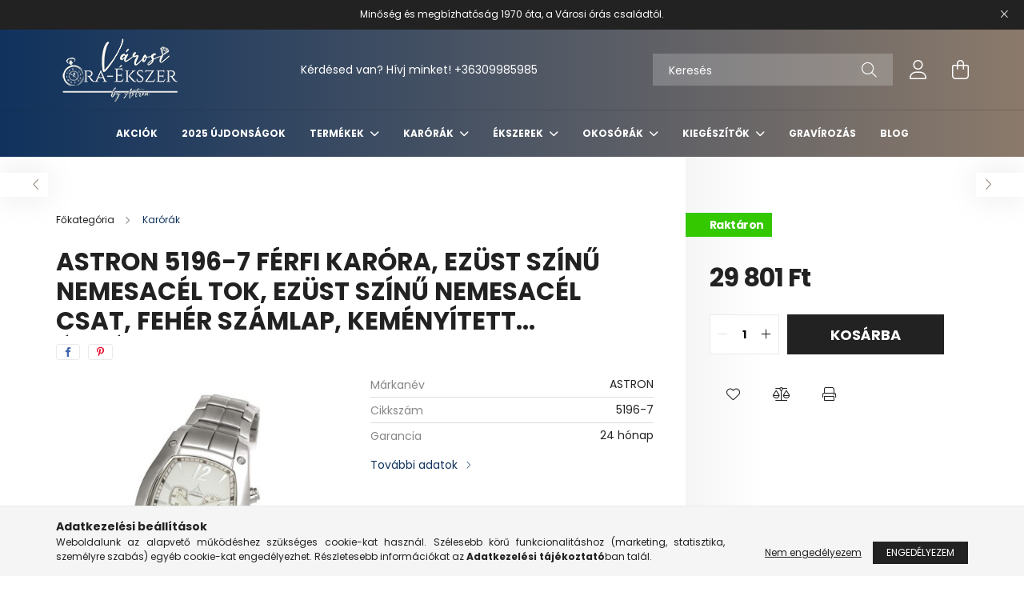

--- FILE ---
content_type: text/html; charset=UTF-8
request_url: https://varosioraekszer.hu/5196-7-ASTRON-5196-7-ferfi-karora-ezuest-szinu-nemesacel-tok-ezuest-szinu-nemesacel-csat-feher-szamlap-kemenyitett-asvanyueveg-quartz-szerkezet-50-m-5-ATM-vizallosag
body_size: 22603
content:
<!DOCTYPE html>
<html lang="hu">
<head>
    <meta charset="utf-8">
<meta name="description" content="ASTRON 5196-7 férfi karóra, ezüst színű nemesacél tok, ezüst színű nemesacél csat, fehér számlap, keményített ásványüveg, quartz szerkezet, 50 m (5 ATM) vízálló">
<meta name="robots" content="index, follow">
<meta http-equiv="X-UA-Compatible" content="IE=Edge">
<meta property="og:site_name" content="Soltvadkerti Astron Óra-Ékszerbolt" />
<meta property="og:title" content="ASTRON 5196-7 férfi karóra, ezüst színű nemesacél tok, ezüst">
<meta property="og:description" content="ASTRON 5196-7 férfi karóra, ezüst színű nemesacél tok, ezüst színű nemesacél csat, fehér számlap, keményített ásványüveg, quartz szerkezet, 50 m (5 ATM) vízálló">
<meta property="og:type" content="product">
<meta property="og:url" content="https://varosioraekszer.hu/5196-7-ASTRON-5196-7-ferfi-karora-ezuest-szinu-nemesacel-tok-ezuest-szinu-nemesacel-csat-feher-szamlap-kemenyitett-asvanyueveg-quartz-szerkezet-50-m-5-ATM-vizallosag">
<meta property="og:image" content="https://varosioraekszer.hu/img/52185/5196-7/5196_7.jpg">
<meta name="theme-color" content="#b58a62">
<meta name="msapplication-TileColor" content="#b58a62">
<meta name="mobile-web-app-capable" content="yes">
<meta name="apple-mobile-web-app-capable" content="yes">
<meta name="MobileOptimized" content="320">
<meta name="HandheldFriendly" content="true">

<title>ASTRON 5196-7 férfi karóra, ezüst színű nemesacél tok, ezüst</title>


<script>
var service_type="shop";
var shop_url_main="https://varosioraekszer.hu";
var actual_lang="hu";
var money_len="0";
var money_thousend=" ";
var money_dec=",";
var shop_id=52185;
var unas_design_url="https:"+"/"+"/"+"varosioraekszer.hu"+"/"+"!common_design"+"/"+"base"+"/"+"002102"+"/";
var unas_design_code='002102';
var unas_base_design_code='2100';
var unas_design_ver=4;
var unas_design_subver=4;
var unas_shop_url='https://varosioraekszer.hu';
var responsive="yes";
var price_nullcut_disable=1;
var config_plus=new Array();
config_plus['product_tooltip']=1;
config_plus['cart_redirect']=1;
config_plus['money_type']='Ft';
config_plus['money_type_display']='Ft';
config_plus['already_registered_email']=1;
var lang_text=new Array();

var UNAS = UNAS || {};
UNAS.shop={"base_url":'https://varosioraekszer.hu',"domain":'varosioraekszer.hu',"username":'vadkertioras.unas.hu',"id":52185,"lang":'hu',"currency_type":'Ft',"currency_code":'HUF',"currency_rate":'1',"currency_length":0,"base_currency_length":0,"canonical_url":'https://varosioraekszer.hu/5196-7-ASTRON-5196-7-ferfi-karora-ezuest-szinu-nemesacel-tok-ezuest-szinu-nemesacel-csat-feher-szamlap-kemenyitett-asvanyueveg-quartz-szerkezet-50-m-5-ATM-vizallosag'};
UNAS.design={"code":'002102',"page":'product_details'};
UNAS.api_auth="22a704ea0546358af0bab7934b7fc520";
UNAS.customer={"email":'',"id":0,"group_id":0,"without_registration":0};
UNAS.shop["category_id"]="555707";
UNAS.shop["sku"]="5196-7";
UNAS.shop["product_id"]="1167725034";
UNAS.shop["only_private_customer_can_purchase"] = false;
 

UNAS.text = {
    "button_overlay_close": `Bezár`,
    "popup_window": `Felugró ablak`,
    "list": `lista`,
    "updating_in_progress": `frissítés folyamatban`,
    "updated": `frissítve`,
    "is_opened": `megnyitva`,
    "is_closed": `bezárva`,
    "deleted": `törölve`,
    "consent_granted": `hozzájárulás megadva`,
    "consent_rejected": `hozzájárulás elutasítva`,
    "field_is_incorrect": `mező hibás`,
    "error_title": `Hiba!`,
    "product_variants": `termék változatok`,
    "product_added_to_cart": `A termék a kosárba került`,
    "product_added_to_cart_with_qty_problem": `A termékből csak [qty_added_to_cart] [qty_unit] került kosárba`,
    "product_removed_from_cart": `A termék törölve a kosárból`,
    "reg_title_name": `Név`,
    "reg_title_company_name": `Cégnév`,
    "number_of_items_in_cart": `Kosárban lévő tételek száma`,
    "cart_is_empty": `A kosár üres`,
    "cart_updated": `A kosár frissült`,
    "mandatory": `Kötelező!`
};


UNAS.text["delete_from_compare"]= `Törlés összehasonlításból`;
UNAS.text["comparison"]= `Összehasonlítás`;

UNAS.text["delete_from_favourites"]= `Törlés a kedvencek közül`;
UNAS.text["add_to_favourites"]= `Kedvencekhez`;








window.lazySizesConfig=window.lazySizesConfig || {};
window.lazySizesConfig.loadMode=1;
window.lazySizesConfig.loadHidden=false;

window.dataLayer = window.dataLayer || [];
function gtag(){dataLayer.push(arguments)};
gtag('js', new Date());
</script>

<script src="https://varosioraekszer.hu/!common_packages/jquery/jquery-3.2.1.js?mod_time=1759314983"></script>
<script src="https://varosioraekszer.hu/!common_packages/jquery/plugins/migrate/migrate.js?mod_time=1759314984"></script>
<script src="https://varosioraekszer.hu/!common_packages/jquery/plugins/autocomplete/autocomplete.js?mod_time=1759314983"></script>
<script src="https://varosioraekszer.hu/!common_packages/jquery/plugins/tools/overlay/overlay.js?mod_time=1759314984"></script>
<script src="https://varosioraekszer.hu/!common_packages/jquery/plugins/tools/toolbox/toolbox.expose.js?mod_time=1759314984"></script>
<script src="https://varosioraekszer.hu/!common_packages/jquery/plugins/lazysizes/lazysizes.min.js?mod_time=1759314984"></script>
<script src="https://varosioraekszer.hu/!common_packages/jquery/plugins/lazysizes/plugins/bgset/ls.bgset.min.js?mod_time=1759314984"></script>
<script src="https://varosioraekszer.hu/!common_packages/jquery/own/shop_common/exploded/common.js?mod_time=1769410770"></script>
<script src="https://varosioraekszer.hu/!common_packages/jquery/own/shop_common/exploded/common_overlay.js?mod_time=1759314983"></script>
<script src="https://varosioraekszer.hu/!common_packages/jquery/own/shop_common/exploded/common_shop_popup.js?mod_time=1759314983"></script>
<script src="https://varosioraekszer.hu/!common_packages/jquery/own/shop_common/exploded/page_product_details.js?mod_time=1759314983"></script>
<script src="https://varosioraekszer.hu/!common_packages/jquery/own/shop_common/exploded/function_favourites.js?mod_time=1759314983"></script>
<script src="https://varosioraekszer.hu/!common_packages/jquery/own/shop_common/exploded/function_compare.js?mod_time=1759314983"></script>
<script src="https://varosioraekszer.hu/!common_packages/jquery/own/shop_common/exploded/function_product_print.js?mod_time=1759314983"></script>
<script src="https://varosioraekszer.hu/!common_packages/jquery/plugins/hoverintent/hoverintent.js?mod_time=1759314984"></script>
<script src="https://varosioraekszer.hu/!common_packages/jquery/own/shop_tooltip/shop_tooltip.js?mod_time=1759314983"></script>
<script src="https://varosioraekszer.hu/!common_packages/jquery/plugins/responsive_menu/responsive_menu-unas.js?mod_time=1759314984"></script>
<script src="https://varosioraekszer.hu/!common_design/base/002100/main.js?mod_time=1759314986"></script>
<script src="https://varosioraekszer.hu/!common_packages/jquery/plugins/flickity/v3/flickity.pkgd.min.js?mod_time=1759314984"></script>
<script src="https://varosioraekszer.hu/!common_packages/jquery/plugins/toastr/toastr.min.js?mod_time=1759314984"></script>
<script src="https://varosioraekszer.hu/!common_packages/jquery/plugins/tippy/popper-2.4.4.min.js?mod_time=1759314984"></script>
<script src="https://varosioraekszer.hu/!common_packages/jquery/plugins/tippy/tippy-bundle.umd.min.js?mod_time=1759314984"></script>
<script src="https://varosioraekszer.hu/!common_packages/jquery/plugins/photoswipe/photoswipe.min.js?mod_time=1759314984"></script>
<script src="https://varosioraekszer.hu/!common_packages/jquery/plugins/photoswipe/photoswipe-ui-default.min.js?mod_time=1759314984"></script>

<link href="https://varosioraekszer.hu/temp/shop_52185_6beb502b961b819ebc222522eb9463e8.css?mod_time=1769948190" rel="stylesheet" type="text/css">

<link href="https://varosioraekszer.hu/5196-7-ASTRON-5196-7-ferfi-karora-ezuest-szinu-nemesacel-tok-ezuest-szinu-nemesacel-csat-feher-szamlap-kemenyitett-asvanyueveg-quartz-szerkezet-50-m-5-ATM-vizallosag" rel="canonical">
<link rel="apple-touch-icon" href="https://varosioraekszer.hu/shop_ordered/52185/pic/Logok/VOE_72.png" sizes="72x72">
<link rel="apple-touch-icon" href="https://varosioraekszer.hu/shop_ordered/52185/pic/Logok/VOE_114x114.png" sizes="114x114">
<link rel="apple-touch-icon" href="https://varosioraekszer.hu/shop_ordered/52185/pic/Logok/VOE_152x152.png" sizes="152x152">
<link rel="apple-touch-icon" href="https://varosioraekszer.hu/shop_ordered/52185/pic/Logok/VOE_167x167.png" sizes="167x167">
<link rel="apple-touch-icon" href="https://varosioraekszer.hu/shop_ordered/52185/pic/Logok/VOE_180x180.png" sizes="180x180">
<link id="favicon-16x16" rel="icon" type="image/png" href="https://varosioraekszer.hu/shop_ordered/52185/pic/Logok/VOE_16x16.png" sizes="16x16">
<link id="favicon-32x32" rel="icon" type="image/png" href="https://varosioraekszer.hu/shop_ordered/52185/pic/Logok/VOE_32x32.png" sizes="32x32">
<link id="favicon-96x96" rel="icon" type="image/png" href="https://varosioraekszer.hu/shop_ordered/52185/pic/Logok/VOE_96x96.png" sizes="96x96">
<link id="favicon-192x192" rel="icon" type="image/png" href="https://varosioraekszer.hu/shop_ordered/52185/pic/Logok/VOE_192x192.png" sizes="192x192">
<link href="https://varosioraekszer.hu/shop_ordered/52185/design_pic/favicon.ico" rel="shortcut icon">
<script>
        var google_consent=1;
    
        gtag('consent', 'default', {
           'ad_storage': 'denied',
           'ad_user_data': 'denied',
           'ad_personalization': 'denied',
           'analytics_storage': 'denied',
           'functionality_storage': 'denied',
           'personalization_storage': 'denied',
           'security_storage': 'granted'
        });

    
        gtag('consent', 'update', {
           'ad_storage': 'denied',
           'ad_user_data': 'denied',
           'ad_personalization': 'denied',
           'analytics_storage': 'denied',
           'functionality_storage': 'denied',
           'personalization_storage': 'denied',
           'security_storage': 'granted'
        });

        </script>
    <script async src="https://www.googletagmanager.com/gtag/js?id=G-VDT825LYM8"></script>    <script>
    gtag('config', 'G-VDT825LYM8');

        </script>
        <script>
    var google_analytics=1;

                gtag('event', 'view_item', {
              "currency": "HUF",
              "value": '29801',
              "items": [
                  {
                      "item_id": "5196-7",
                      "item_name": "ASTRON 5196-7 férfi karóra, ezüst színű nemesacél tok, ezüst színű nemesacél csat, fehér számlap, keményített ásványüveg, quartz szerkezet, 50 m (5 ATM) vízállóság",
                      "item_category": "Karórák",
                      "price": '29801'
                  }
              ],
              'non_interaction': true
            });
               </script>
       <script>
        var google_ads=1;

                gtag('event','remarketing', {
            'ecomm_pagetype': 'product',
            'ecomm_prodid': ["5196-7"],
            'ecomm_totalvalue': 29801        });
            </script>
    
    <script>
    var facebook_pixel=1;
    /* <![CDATA[ */
        !function(f,b,e,v,n,t,s){if(f.fbq)return;n=f.fbq=function(){n.callMethod?
            n.callMethod.apply(n,arguments):n.queue.push(arguments)};if(!f._fbq)f._fbq=n;
            n.push=n;n.loaded=!0;n.version='2.0';n.queue=[];t=b.createElement(e);t.async=!0;
            t.src=v;s=b.getElementsByTagName(e)[0];s.parentNode.insertBefore(t,s)}(window,
                document,'script','//connect.facebook.net/en_US/fbevents.js');

        fbq('init', 'https://www.facebook');
                fbq('track', 'PageView', {}, {eventID:'PageView.aX_KruE4WNrPKDVes-m8jwAAaRs'});
        
        fbq('track', 'ViewContent', {
            content_name: 'ASTRON 5196-7 férfi karóra, ezüst színű nemesacél tok, ezüst színű nemesacél csat, fehér számlap, keményített ásványüveg, quartz szerkezet, 50 m (5 ATM) vízállóság',
            content_category: 'Karórák',
            content_ids: ['5196-7'],
            contents: [{'id': '5196-7', 'quantity': '1'}],
            content_type: 'product',
            value: 29800.55,
            currency: 'HUF'
        }, {eventID:'ViewContent.aX_KruE4WNrPKDVes-m8jwAAaRs'});

        
        $(document).ready(function() {
            $(document).on("addToCart", function(event, product_array){
                facebook_event('AddToCart',{
					content_name: product_array.name,
					content_category: product_array.category,
					content_ids: [product_array.sku],
					contents: [{'id': product_array.sku, 'quantity': product_array.qty}],
					content_type: 'product',
					value: product_array.price,
					currency: 'HUF'
				}, {eventID:'AddToCart.' + product_array.event_id});
            });

            $(document).on("addToFavourites", function(event, product_array){
                facebook_event('AddToWishlist', {
                    content_ids: [product_array.sku],
                    content_type: 'product'
                }, {eventID:'AddToFavourites.' + product_array.event_id});
            });
        });

    /* ]]> */
    </script>


    <meta content="width=device-width, initial-scale=1.0" name="viewport" />
    <link rel="preconnect" href="https://fonts.gstatic.com">
    <link rel="preload" href="https://fonts.googleapis.com/css2?family=Poppins:wght@400;700&display=swap" as="style" />
    <link rel="stylesheet" href="https://fonts.googleapis.com/css2?family=Poppins:wght@400;700&display=swap" media="print" onload="this.media='all'">
    <noscript>
        <link rel="stylesheet" href="https://fonts.googleapis.com/css2?family=Poppins:wght@400;700&display=swap" />
    </noscript>
    
    
    
    
    

    
    
    
            
        
        
        
        
        
    
    
</head>




<body class='design_ver4 design_subver1 design_subver2 design_subver3 design_subver4' id="ud_shop_artdet">
    <div id="fb-root"></div>
    <script>
        window.fbAsyncInit = function() {
            FB.init({
                xfbml            : true,
                version          : 'v22.0'
            });
        };
    </script>
    <script async defer crossorigin="anonymous" src="https://connect.facebook.net/hu_HU/sdk.js"></script>
    <div id="image_to_cart" style="display:none; position:absolute; z-index:100000;"></div>
<div class="overlay_common overlay_warning" id="overlay_cart_add"></div>
<script>$(document).ready(function(){ overlay_init("cart_add",{"onBeforeLoad":false}); });</script>
<div id="overlay_login_outer"></div>	
	<script>
	$(document).ready(function(){
	    var login_redir_init="";

		$("#overlay_login_outer").overlay({
			onBeforeLoad: function() {
                var login_redir_temp=login_redir_init;
                if (login_redir_act!="") {
                    login_redir_temp=login_redir_act;
                    login_redir_act="";
                }

									$.ajax({
						type: "GET",
						async: true,
						url: "https://varosioraekszer.hu/shop_ajax/ajax_popup_login.php",
						data: {
							shop_id:"52185",
							lang_master:"hu",
                            login_redir:login_redir_temp,
							explicit:"ok",
							get_ajax:"1"
						},
						success: function(data){
							$("#overlay_login_outer").html(data);
							if (unas_design_ver >= 5) $("#overlay_login_outer").modal('show');
							$('#overlay_login1 input[name=shop_pass_login]').keypress(function(e) {
								var code = e.keyCode ? e.keyCode : e.which;
								if(code.toString() == 13) {		
									document.form_login_overlay.submit();		
								}	
							});	
						}
					});
								},
			top: 50,
			mask: {
	color: "#000000",
	loadSpeed: 200,
	maskId: "exposeMaskOverlay",
	opacity: 0.7
},
			closeOnClick: (config_plus['overlay_close_on_click_forced'] === 1),
			onClose: function(event, overlayIndex) {
				$("#login_redir").val("");
			},
			load: false
		});
		
			});
	function overlay_login() {
		$(document).ready(function(){
			$("#overlay_login_outer").overlay().load();
		});
	}
	function overlay_login_remind() {
        if (unas_design_ver >= 5) {
            $("#overlay_remind").overlay().load();
        } else {
            $(document).ready(function () {
                $("#overlay_login_outer").overlay().close();
                setTimeout('$("#overlay_remind").overlay().load();', 250);
            });
        }
	}

    var login_redir_act="";
    function overlay_login_redir(redir) {
        login_redir_act=redir;
        $("#overlay_login_outer").overlay().load();
    }
	</script>  
	<div class="overlay_common overlay_info" id="overlay_remind"></div>
<script>$(document).ready(function(){ overlay_init("remind",[]); });</script>

	<script>
    	function overlay_login_error_remind() {
		$(document).ready(function(){
			load_login=0;
			$("#overlay_error").overlay().close();
			setTimeout('$("#overlay_remind").overlay().load();', 250);	
		});
	}
	</script>  
	<div class="overlay_common overlay_info" id="overlay_newsletter"></div>
<script>$(document).ready(function(){ overlay_init("newsletter",[]); });</script>

<script>
function overlay_newsletter() {
    $(document).ready(function(){
        $("#overlay_newsletter").overlay().load();
    });
}
</script>
<div class="overlay_common overlay_error" id="overlay_script"></div>
<script>$(document).ready(function(){ overlay_init("script",[]); });</script>
    <script>
    $(document).ready(function() {
        $.ajax({
            type: "GET",
            url: "https://varosioraekszer.hu/shop_ajax/ajax_stat.php",
            data: {master_shop_id:"52185",get_ajax:"1"}
        });
    });
    </script>
    

<div id="container" class="no-slideshow  page_shop_artdet_5196_7 filter-not-exists">
            <header class="header position-relative">
                        <div class="js-element nanobar js-nanobar" data-element-name="header_text_section_1">
            <div class="header_text_section_1 nanobar__inner text-center">
                                    <p>Minőség és megbízhatóság 1970 óta, a Városi órás családtól.</p>
                                <button type="button" class="btn nanobar__btn-close" onclick="closeNanobar(this,'header_text_section_1_hide','session');" aria-label="Bezár" title="Bezár">
                    <span class="icon--close"></span>
                </button>
            </div>
        </div>
    
            <div class="header-inner">
                <div class="header-container container">
                    <div class="row gutters-5 flex-nowrap justify-content-center align-items-center">
                            <div id="header_logo_img" class="js-element logo col-auto flex-shrink-1 order-2 order-xl-1" data-element-name="header_logo">
        <div class="header_logo-img-container">
            <div class="header_logo-img-wrapper">
                                                            <a href="https://varosioraekszer.hu/">                        <picture>
                                                                                    <img                                  width="161" height="80"
                                                                  src="https://varosioraekszer.hu/!common_design/custom/vadkertioras.unas.hu/element/layout_hu_header_logo-300x80_1_default.png?time=1634913522"
                                 srcset="https://varosioraekszer.hu/!common_design/custom/vadkertioras.unas.hu/element/layout_hu_header_logo-300x80_1_default.png?time=1634913522 1x"
                                 alt="Soltvadkerti Astron Óra-Ékszerbolt"/>
                        </picture>
                        </a>                                                </div>
        </div>
    </div>


                        <div class="header__left col-auto col-xl order-1 order-xl-2">
                            <div class="d-flex align-items-center justify-content-center">
                                <button type="button" class="hamburger__btn js-hamburger-btn dropdown--btn d-xl-none" id="hamburger__btn" aria-label="hamburger button" data-btn-for=".hamburger__dropdown">
                                    <span class="hamburger__btn-icon icon--hamburger"></span>
                                </button>
                                    <div class="js-element header_text_section_2 d-none d-xl-block" data-element-name="header_text_section_2">
        <div class="element__content ">
                            <div class="element__html slide-1"><p>Kérdésed van? Hívj minket! <a href="tel:+36309985985">+36309985985</a></p></div>
                    </div>
    </div>

                            </div>
                        </div>

                        <div class="header__right col col-xl-auto order-3 py-3 py-lg-5">
                            <div class="d-flex align-items-center justify-content-end">
                                
                                
                                <div class="search-open-btn d-block d-lg-none icon--search text-center" onclick="toggleSearch();"></div>
                                <div class="search__container">
                                    <div class="search-box position-relative ml-auto container px-0 browser-is-chrome" id="box_search_content">
    <form name="form_include_search" id="form_include_search" action="https://varosioraekszer.hu/shop_search.php" method="get">
        <div class="box-search-group mb-0">
            <input data-stay-visible-breakpoint="992" name="search" id="box_search_input" value=""
                   aria-label="Keresés" pattern=".{3,100}" title="Hosszabb kereső kifejezést írjon be!" placeholder="Keresés"
                   type="text" maxlength="100" class="ac_input form-control js-search-input" autocomplete="off" required            >
            <div class="search-box__search-btn-outer input-group-append" title="Keresés">
                <button class="search-btn" aria-label="Keresés">
                    <span class="search-btn-icon icon--search"></span>
                </button>
            </div>
            <div class="search__loading">
                <div class="loading-spinner--small"></div>
            </div>
        </div>
        <div class="search-box__mask"></div>
    </form>
    <div class="ac_results"></div>
</div>
<script>
    $(document).ready(function(){
        $(document).on('smartSearchInputLoseFocus', function(){
            if ($('.js-search-smart-autocomplete').length>0) {
                setTimeout(function(){
                    let height = $(window).height() - ($('.js-search-smart-autocomplete').offset().top - $(window).scrollTop()) - 20;
                    $('.search-smart-autocomplete').css('max-height', height + 'px');
                }, 300);
            }
        });
    });
</script>



                                </div>
                                <div class="profil__container">
                                                <div class="profile">
            <button type="button" class="profile__btn js-profile-btn dropdown--btn" id="profile__btn" data-orders="https://varosioraekszer.hu/shop_order_track.php" aria-label="profile button" data-btn-for=".profile__dropdown">
                <span class="profile__btn-icon icon--head"></span>
            </button>
        </div>
    
                                </div>
                                <div class="cart-box__container pr-3 pr-xl-0">
                                    <button class="cart-box__btn dropdown--btn" aria-label="cart button" type="button" data-btn-for=".cart-box__dropdown">
                                        <span class="cart-box__btn-icon icon--cart">
                                                <span id='box_cart_content' class='cart-box'>            </span>
                                        </span>
                                    </button>
                                </div>
                            </div>
                        </div>
                    </div>
                </div>
            </div>
                            <div class="header-menus d-none d-xl-block">
                    <div class="container text-center position-relative">
                        <ul class="main-menus d-none d-lg-flex justify-content-center text-left js-main-menus-content cat-menus level-0 plus-menus level-0" data-level="0">
                                <li class='cat-menu  is-spec-item js-cat-menu-akcio' data-id="akcio">

        <span class="cat-menu__name font-weight-bold">
                            <a class='cat-menu__link font-weight-bold' href='https://varosioraekszer.hu/akcios-orak-ekszerek' >
                            Akciók            </a>
        </span>

            </li>
    <li class='cat-menu  js-cat-menu-220832' data-id="220832">

        <span class="cat-menu__name font-weight-bold">
                            <a class='cat-menu__link font-weight-bold' href='https://varosioraekszer.hu/2025-UJDONSAGOK' >
                            2025 ÚJDONSÁGOK            </a>
        </span>

            </li>
    <li class='cat-menu  has-child js-cat-menu-192433' data-id="192433">

        <span class="cat-menu__name font-weight-bold">
                            <a class='cat-menu__link font-weight-bold' href='https://varosioraekszer.hu/TERMEKEK' >
                            TERMÉKEK            </a>
        </span>

        			    <div class="cat-menu__sublist js-sublist level-1 ">
        <div class="sublist-inner js-sublist-inner ps__child--consume">
            <div class="cat-menu__sublist-inner d-flex">
                <div class="flex-grow-1">
                    <ul class="cat-menus level-1 row" data-level="cat-level-1">
                                                    <li class="col-2 mb-5 cat-menu js-cat-menu-735219" data-id="735219">
                                <span class="cat-menu__name text-uppercase font-weight-bold" >
                                    <a class="cat-menu__link" href="https://varosioraekszer.hu/noi-nyaklanc-orak" >
                                    Női nyakláncórák
                                                                            </a>
                                </span>
                                                            </li>
                                                    <li class="col-2 mb-5 cat-menu js-cat-menu-703529" data-id="703529">
                                <span class="cat-menu__name text-uppercase font-weight-bold" >
                                    <a class="cat-menu__link" href="https://varosioraekszer.hu/alloora" >
                                    ÁLLÓÓRÁK
                                                                            </a>
                                </span>
                                                            </li>
                                                    <li class="col-2 mb-5 cat-menu js-cat-menu-304877" data-id="304877">
                                <span class="cat-menu__name text-uppercase font-weight-bold" >
                                    <a class="cat-menu__link" href="https://varosioraekszer.hu/asztali-orak-kandallo-orak" >
                                    ASZTALIÓRÁK ÉS KANDALLÓÓRÁK
                                                                            </a>
                                </span>
                                                            </li>
                                                    <li class="col-2 mb-5 cat-menu js-cat-menu-823343" data-id="823343">
                                <span class="cat-menu__name text-uppercase font-weight-bold" >
                                    <a class="cat-menu__link" href="https://varosioraekszer.hu/oradobozok-oraforgatok" >
                                    DOBOZOK ÉS ÓRAFORGATÓK
                                                                            </a>
                                </span>
                                                            </li>
                                                    <li class="col-2 mb-5 cat-menu js-cat-menu-568839" data-id="568839">
                                <span class="cat-menu__name text-uppercase font-weight-bold" >
                                    <a class="cat-menu__link" href="https://varosioraekszer.hu/ebreszto-orak" >
                                    ÉBRESZTŐÓRÁK
                                                                            </a>
                                </span>
                                                            </li>
                                                    <li class="col-2 mb-5 cat-menu js-cat-menu-284537" data-id="284537">
                                <span class="cat-menu__name text-uppercase font-weight-bold" >
                                    <a class="cat-menu__link" href="https://varosioraekszer.hu/faliorak" >
                                    FALIÓRÁK
                                                                            </a>
                                </span>
                                                            </li>
                                                    <li class="col-2 mb-5 cat-menu js-cat-menu-643062" data-id="643062">
                                <span class="cat-menu__name text-uppercase font-weight-bold" >
                                    <a class="cat-menu__link" href="https://varosioraekszer.hu/halozati-orak" >
                                    HÁLÓZATI ÓRÁK
                                                                            </a>
                                </span>
                                                            </li>
                                                    <li class="col-2 mb-5 cat-menu js-cat-menu-310773" data-id="310773">
                                <span class="cat-menu__name text-uppercase font-weight-bold" >
                                    <a class="cat-menu__link" href="https://varosioraekszer.hu/ingas-faliorak" >
                                    INGÁS FALIÓRÁK
                                                                            </a>
                                </span>
                                                            </li>
                                                    <li class="col-2 mb-5 cat-menu js-cat-menu-252688" data-id="252688">
                                <span class="cat-menu__name text-uppercase font-weight-bold" >
                                    <a class="cat-menu__link" href="https://varosioraekszer.hu/Zseborak" >
                                    ZSEBÓRÁK
                                                                            </a>
                                </span>
                                                            </li>
                                                    <li class="col-2 mb-5 cat-menu js-cat-menu-372922" data-id="372922">
                                <span class="cat-menu__name text-uppercase font-weight-bold" >
                                    <a class="cat-menu__link" href="https://varosioraekszer.hu/gyerekorak" >
                                    GYEREKÓRÁK
                                                                            </a>
                                </span>
                                                            </li>
                                                    <li class="col-2 mb-5 cat-menu js-cat-menu-520457" data-id="520457">
                                <span class="cat-menu__name text-uppercase font-weight-bold" >
                                    <a class="cat-menu__link" href="https://varosioraekszer.hu/stopperek-percjelzok" >
                                    STOPPEREK ÉS PERCJELZŐK
                                                                            </a>
                                </span>
                                                            </li>
                                                    <li class="col-2 mb-5 cat-menu js-cat-menu-892054" data-id="892054">
                                <span class="cat-menu__name text-uppercase font-weight-bold" >
                                    <a class="cat-menu__link" href="https://varosioraekszer.hu/Homokora-szauna-homokora" >
                                    HOMOKÓRA, SZAUNA HOMOKÓRA
                                                                            </a>
                                </span>
                                                            </li>
                                                    <li class="col-2 mb-5 cat-menu js-cat-menu-329940" data-id="329940">
                                <span class="cat-menu__name text-uppercase font-weight-bold" >
                                    <a class="cat-menu__link" href="https://varosioraekszer.hu/Sakkorak" >
                                    SAKKÓRÁK
                                                                            </a>
                                </span>
                                                            </li>
                                                    <li class="col-2 mb-5 cat-menu js-cat-menu-818951" data-id="818951">
                                <span class="cat-menu__name text-uppercase font-weight-bold" >
                                    <a class="cat-menu__link" href="https://varosioraekszer.hu/KERESZTELO-AJANDEKOK" >
                                    KERESZTELŐ AJÁNDÉKOK
                                                                            </a>
                                </span>
                                                            </li>
                                            </ul>
                </div>
                            </div>
        </div>
    </div>


            </li>
    <li class='cat-menu  has-child js-cat-menu-555707' data-id="555707">

        <span class="cat-menu__name font-weight-bold">
                            <a class='cat-menu__link font-weight-bold' href='https://varosioraekszer.hu/karorak' >
                            Karórák            </a>
        </span>

        			    <div class="cat-menu__sublist js-sublist level-1 ">
        <div class="sublist-inner js-sublist-inner ps__child--consume">
            <div class="cat-menu__sublist-inner d-flex">
                <div class="flex-grow-1">
                    <ul class="cat-menus level-1 row" data-level="cat-level-1">
                                                    <li class="col-2 mb-5 cat-menu js-cat-menu-285378" data-id="285378">
                                <span class="cat-menu__name text-uppercase font-weight-bold" >
                                    <a class="cat-menu__link" href="https://varosioraekszer.hu/ferfi-karorak" >
                                    Férfi karórák
                                                                            </a>
                                </span>
                                                            </li>
                                                    <li class="col-2 mb-5 cat-menu js-cat-menu-121548" data-id="121548">
                                <span class="cat-menu__name text-uppercase font-weight-bold" >
                                    <a class="cat-menu__link" href="https://varosioraekszer.hu/noi-karorak" >
                                    Női karórák
                                                                            </a>
                                </span>
                                                            </li>
                                                    <li class="col-2 mb-5 cat-menu js-cat-menu-577440" data-id="577440">
                                <span class="cat-menu__name text-uppercase font-weight-bold" >
                                    <a class="cat-menu__link" href="https://varosioraekszer.hu/ASTRON" >
                                    ASTRON
                                                                            </a>
                                </span>
                                                            </li>
                                                    <li class="col-2 mb-5 cat-menu js-cat-menu-117634" data-id="117634">
                                <span class="cat-menu__name text-uppercase font-weight-bold" >
                                    <a class="cat-menu__link" href="https://varosioraekszer.hu/merion-karorak" >
                                    MERION
                                                                            </a>
                                </span>
                                                            </li>
                                                    <li class="col-2 mb-5 cat-menu js-cat-menu-923103" data-id="923103">
                                <span class="cat-menu__name text-uppercase font-weight-bold" >
                                    <a class="cat-menu__link" href="https://varosioraekszer.hu/cardy-karorak" >
                                    CARDY
                                                                            </a>
                                </span>
                                                            </li>
                                                    <li class="col-2 mb-5 cat-menu js-cat-menu-468654" data-id="468654">
                                <span class="cat-menu__name text-uppercase font-weight-bold" >
                                    <a class="cat-menu__link" href="https://varosioraekszer.hu/tiko-time-karorak" >
                                    TIKO TIME
                                                                            </a>
                                </span>
                                                            </li>
                                                    <li class="col-2 mb-5 cat-menu js-cat-menu-193954" data-id="193954">
                                <span class="cat-menu__name text-uppercase font-weight-bold" >
                                    <a class="cat-menu__link" href="https://varosioraekszer.hu/qq-karorak" >
                                    Q&Q
                                                                            </a>
                                </span>
                                                            </li>
                                                    <li class="col-2 mb-5 cat-menu js-cat-menu-960064" data-id="960064">
                                <span class="cat-menu__name text-uppercase font-weight-bold" >
                                    <a class="cat-menu__link" href="https://varosioraekszer.hu/doxa-karorak" >
                                    DOXA
                                                                            </a>
                                </span>
                                                            </li>
                                                    <li class="col-2 mb-5 cat-menu has-child js-cat-menu-754390" data-id="754390">
                                <span class="cat-menu__name text-uppercase font-weight-bold" >
                                    <a class="cat-menu__link" href="https://varosioraekszer.hu/casio-karorak" >
                                    CASIO
                                                                            </a>
                                </span>
                                                                        <div class="cat-menu__list level-2">
        <ul class="cat-menus level-2" data-level="cat-level-2">
                            <li class="cat-menu js-cat-menu-320381" data-id="320381">
                    <span class="cat-menu__name" >
                        <a class="cat-menu__link" href="https://varosioraekszer.hu/AUTOMATA-KARORAK" >                        AUTOMATA KARÓRÁK
                                                    </a>                    </span>
                                    </li>
                            <li class="cat-menu js-cat-menu-718975" data-id="718975">
                    <span class="cat-menu__name" >
                        <a class="cat-menu__link" href="https://varosioraekszer.hu/Casio-noi-karorak" >                        Casio női karórák
                                                    </a>                    </span>
                                    </li>
                            <li class="cat-menu js-cat-menu-623283" data-id="623283">
                    <span class="cat-menu__name" >
                        <a class="cat-menu__link" href="https://varosioraekszer.hu/Casio-ferfi-karorak" >                        Casio férfi karórák
                                                    </a>                    </span>
                                    </li>
                            <li class="cat-menu js-cat-menu-494417" data-id="494417">
                    <span class="cat-menu__name" >
                        <a class="cat-menu__link" href="https://varosioraekszer.hu/Casio-G-Shock" >                        Casio G-SHOCK
                                                    </a>                    </span>
                                    </li>
                            <li class="cat-menu js-cat-menu-847409" data-id="847409">
                    <span class="cat-menu__name" >
                        <a class="cat-menu__link" href="https://varosioraekszer.hu/Casio-Edifice" >                        Casio Edifice
                                                    </a>                    </span>
                                    </li>
                            <li class="cat-menu js-cat-menu-550166" data-id="550166">
                    <span class="cat-menu__name" >
                        <a class="cat-menu__link" href="https://varosioraekszer.hu/Casio-szijak" >                        Casio szíjak
                                                    </a>                    </span>
                                    </li>
                                </ul>
    </div>


                                                            </li>
                                                    <li class="col-2 mb-5 cat-menu js-cat-menu-740747" data-id="740747">
                                <span class="cat-menu__name text-uppercase font-weight-bold" >
                                    <a class="cat-menu__link" href="https://varosioraekszer.hu/tissot-karorak" >
                                    TISSOT
                                                                            </a>
                                </span>
                                                            </li>
                                                    <li class="col-2 mb-5 cat-menu js-cat-menu-631328" data-id="631328">
                                <span class="cat-menu__name text-uppercase font-weight-bold" >
                                    <a class="cat-menu__link" href="https://varosioraekszer.hu/fossil-karorak" >
                                    FOSSIL
                                                                            </a>
                                </span>
                                                            </li>
                                                    <li class="col-2 mb-5 cat-menu js-cat-menu-188299" data-id="188299">
                                <span class="cat-menu__name text-uppercase font-weight-bold" >
                                    <a class="cat-menu__link" href="https://varosioraekszer.hu/ice-watch" >
                                    ICE WATCH
                                                                            </a>
                                </span>
                                                            </li>
                                                    <li class="col-2 mb-5 cat-menu js-cat-menu-538085" data-id="538085">
                                <span class="cat-menu__name text-uppercase font-weight-bold" >
                                    <a class="cat-menu__link" href="https://varosioraekszer.hu/dkny-karorak" >
                                    DKNY
                                                                            </a>
                                </span>
                                                            </li>
                                                    <li class="col-2 mb-5 cat-menu js-cat-menu-150536" data-id="150536">
                                <span class="cat-menu__name text-uppercase font-weight-bold" >
                                    <a class="cat-menu__link" href="https://varosioraekszer.hu/police-karorak" >
                                    POLICE
                                                                            </a>
                                </span>
                                                            </li>
                                            </ul>
                </div>
                            </div>
        </div>
    </div>


            </li>
    <li class='cat-menu  has-child js-cat-menu-470935' data-id="470935">

        <span class="cat-menu__name font-weight-bold">
                            <a class='cat-menu__link font-weight-bold' href='https://varosioraekszer.hu/EKSZEREK' >
                            ÉKSZEREK            </a>
        </span>

        			    <div class="cat-menu__sublist js-sublist level-1 ">
        <div class="sublist-inner js-sublist-inner ps__child--consume">
            <div class="cat-menu__sublist-inner d-flex">
                <div class="flex-grow-1">
                    <ul class="cat-menus level-1 row" data-level="cat-level-1">
                                                    <li class="col-2 mb-5 cat-menu js-cat-menu-261696" data-id="261696">
                                <span class="cat-menu__name text-uppercase font-weight-bold" >
                                    <a class="cat-menu__link" href="https://varosioraekszer.hu/NOI-EKSZEREK" >
                                    NŐI ÉKSZEREK
                                                                            </a>
                                </span>
                                                            </li>
                                                    <li class="col-2 mb-5 cat-menu js-cat-menu-493068" data-id="493068">
                                <span class="cat-menu__name text-uppercase font-weight-bold" >
                                    <a class="cat-menu__link" href="https://varosioraekszer.hu/FERFI-EKSZEREK" >
                                    FÉRFI ÉKSZEREK
                                                                            </a>
                                </span>
                                                            </li>
                                                    <li class="col-2 mb-5 cat-menu has-child js-cat-menu-658698" data-id="658698">
                                <span class="cat-menu__name text-uppercase font-weight-bold" >
                                    <a class="cat-menu__link" href="https://varosioraekszer.hu/ARANY-EKSZEREK" >
                                    ARANY ÉKSZEREK
                                                                            </a>
                                </span>
                                                                        <div class="cat-menu__list level-2">
        <ul class="cat-menus level-2" data-level="cat-level-2">
                            <li class="cat-menu js-cat-menu-289584" data-id="289584">
                    <span class="cat-menu__name" >
                        <a class="cat-menu__link" href="https://varosioraekszer.hu/GYEMANTKOVES-EKSZEREK" >                        GYÉMÁNTKÖVES ÉKSZEREK
                                                    </a>                    </span>
                                    </li>
                            <li class="cat-menu js-cat-menu-171484" data-id="171484">
                    <span class="cat-menu__name" >
                        <a class="cat-menu__link" href="https://varosioraekszer.hu/ARANY-KARKOTOK" >                        ARANY KARKÖTŐK
                                                    </a>                    </span>
                                    </li>
                                </ul>
    </div>


                                                            </li>
                                                    <li class="col-2 mb-5 cat-menu has-child js-cat-menu-831403" data-id="831403">
                                <span class="cat-menu__name text-uppercase font-weight-bold" >
                                    <a class="cat-menu__link" href="https://varosioraekszer.hu/EZUST-EKSZEREK" >
                                    EZÜST ÉKSZEREK
                                                                            </a>
                                </span>
                                                                        <div class="cat-menu__list level-2">
        <ul class="cat-menus level-2" data-level="cat-level-2">
                            <li class="cat-menu js-cat-menu-499457" data-id="499457">
                    <span class="cat-menu__name" >
                        <a class="cat-menu__link" href="https://varosioraekszer.hu/Fulbevalok" >                        EZÜST FÜLBEVALÓK
                                                    </a>                    </span>
                                    </li>
                            <li class="cat-menu js-cat-menu-104420" data-id="104420">
                    <span class="cat-menu__name" >
                        <a class="cat-menu__link" href="https://varosioraekszer.hu/EZUST-KARKOTOK" >                        EZÜST KARKÖTŐK
                                                    </a>                    </span>
                                    </li>
                            <li class="cat-menu js-cat-menu-283469" data-id="283469">
                    <span class="cat-menu__name" >
                        <a class="cat-menu__link" href="https://varosioraekszer.hu/EZUST-NYAKLANCOK" >                        EZÜST NYAKLÁNCOK
                                                    </a>                    </span>
                                    </li>
                            <li class="cat-menu js-cat-menu-759407" data-id="759407">
                    <span class="cat-menu__name" >
                        <a class="cat-menu__link" href="https://varosioraekszer.hu/EZUST-KARPERECEK" >                        EZÜST KARPERECEK
                                                    </a>                    </span>
                                    </li>
                            <li class="cat-menu js-cat-menu-720734" data-id="720734">
                    <span class="cat-menu__name" >
                        <a class="cat-menu__link" href="https://varosioraekszer.hu/Ezust-kituzok" >                        EZÜST KITŰZŐK
                                                    </a>                    </span>
                                    </li>
                            <li class="cat-menu js-cat-menu-333651" data-id="333651">
                    <span class="cat-menu__name" >
                        <a class="cat-menu__link" href="https://varosioraekszer.hu/EZUST-EKSZER-SZETTEK" >                        EZÜST ÉKSZER SZETTEK
                                                    </a>                    </span>
                                    </li>
                            <li class="cat-menu js-cat-menu-536588" data-id="536588">
                    <span class="cat-menu__name" >
                        <a class="cat-menu__link" href="https://varosioraekszer.hu/Swarovski-koves-ezust-ekszerek" >                        SWAROVSKI KÖVES EZÜST ÉKSZEREK
                                                    </a>                    </span>
                                    </li>
                                        <li class="cat-menu">
                    <a class="cat-menu__link cat-menu__all-cat font-s icon--a-chevron-right" href="https://varosioraekszer.hu/EZUST-EKSZEREK">További kategóriák</a>
                </li>
                    </ul>
    </div>


                                                            </li>
                                                    <li class="col-2 mb-5 cat-menu js-cat-menu-841512" data-id="841512">
                                <span class="cat-menu__name text-uppercase font-weight-bold" >
                                    <a class="cat-menu__link" href="https://varosioraekszer.hu/FOSSIL" >
                                    FOSSIL
                                                                            </a>
                                </span>
                                                            </li>
                                                    <li class="col-2 mb-5 cat-menu js-cat-menu-271181" data-id="271181">
                                <span class="cat-menu__name text-uppercase font-weight-bold" >
                                    <a class="cat-menu__link" href="https://varosioraekszer.hu/Police" >
                                    POLICE
                                                                            </a>
                                </span>
                                                            </li>
                                                    <li class="col-2 mb-5 cat-menu has-child js-cat-menu-206727" data-id="206727">
                                <span class="cat-menu__name text-uppercase font-weight-bold" >
                                    <a class="cat-menu__link" href="https://varosioraekszer.hu/ACEL-EKSZEREK" >
                                    ACÉL ÉKSZEREK
                                                                            </a>
                                </span>
                                                                        <div class="cat-menu__list level-2">
        <ul class="cat-menus level-2" data-level="cat-level-2">
                            <li class="cat-menu js-cat-menu-594193" data-id="594193">
                    <span class="cat-menu__name" >
                        <a class="cat-menu__link" href="https://varosioraekszer.hu/ACEL-NOI-EKSZEREK" >                        ACÉL NŐI ÉKSZEREK
                                                    </a>                    </span>
                                    </li>
                            <li class="cat-menu js-cat-menu-587817" data-id="587817">
                    <span class="cat-menu__name" >
                        <a class="cat-menu__link" href="https://varosioraekszer.hu/ACEL-FERFI-EKSZEREK" >                        ACÉL FÉRFI ÉKSZEREK
                                                    </a>                    </span>
                                    </li>
                                </ul>
    </div>


                                                            </li>
                                                    <li class="col-2 mb-5 cat-menu js-cat-menu-431035" data-id="431035">
                                <span class="cat-menu__name text-uppercase font-weight-bold" >
                                    <a class="cat-menu__link" href="https://varosioraekszer.hu/ASVANYEKSZEREK" >
                                    ÁSVÁNYÉKSZER
                                                                            </a>
                                </span>
                                                            </li>
                                                    <li class="col-2 mb-5 cat-menu has-child js-cat-menu-479960" data-id="479960">
                                <span class="cat-menu__name text-uppercase font-weight-bold" >
                                    <a class="cat-menu__link" href="https://varosioraekszer.hu/KARIKAGYURUK" >
                                    KARIKAGYŰRŰK
                                                                            </a>
                                </span>
                                                                        <div class="cat-menu__list level-2">
        <ul class="cat-menus level-2" data-level="cat-level-2">
                            <li class="cat-menu js-cat-menu-410315" data-id="410315">
                    <span class="cat-menu__name" >
                        <a class="cat-menu__link" href="https://varosioraekszer.hu/ARANY-KARIKAGYURUK" >                        ARANY KARIKAGYŰRŰK
                                                    </a>                    </span>
                                    </li>
                            <li class="cat-menu js-cat-menu-674329" data-id="674329">
                    <span class="cat-menu__name" >
                        <a class="cat-menu__link" href="https://varosioraekszer.hu/ACEL-KARIKAGYURUK" >                        ACÉL KARIKAGYŰRŰK
                                                    </a>                    </span>
                                    </li>
                                </ul>
    </div>


                                                            </li>
                                                    <li class="col-2 mb-5 cat-menu js-cat-menu-137080" data-id="137080">
                                <span class="cat-menu__name text-uppercase font-weight-bold" >
                                    <a class="cat-menu__link" href="https://varosioraekszer.hu/Ekszertarto" >
                                    ÉKSZERTARTÓ DOBOZ
                                                                            </a>
                                </span>
                                                            </li>
                                                    <li class="col-2 mb-5 cat-menu js-cat-menu-454343" data-id="454343">
                                <span class="cat-menu__name text-uppercase font-weight-bold" >
                                    <a class="cat-menu__link" href="https://varosioraekszer.hu/Bor-swarovski-kristalyos-ekszerek" >
                                    BŐR SWAROVSKI KIRSTÁLYOS ÉKSZEREK
                                                                            </a>
                                </span>
                                                            </li>
                                                    <li class="col-2 mb-5 cat-menu js-cat-menu-666421" data-id="666421">
                                <span class="cat-menu__name text-uppercase font-weight-bold" >
                                    <a class="cat-menu__link" href="https://varosioraekszer.hu/TITANIUM-EKSZEREK" >
                                    TITÁNIUM ÉKSZEREK
                                                                            </a>
                                </span>
                                                            </li>
                                            </ul>
                </div>
                            </div>
        </div>
    </div>


            </li>
    <li class='cat-menu  has-child js-cat-menu-483163' data-id="483163">

        <span class="cat-menu__name font-weight-bold">
                            <a class='cat-menu__link font-weight-bold' href='https://varosioraekszer.hu/OKOSORAK' >
                            OKOSÓRÁK            </a>
        </span>

        			    <div class="cat-menu__sublist js-sublist level-1 ">
        <div class="sublist-inner js-sublist-inner ps__child--consume">
            <div class="cat-menu__sublist-inner d-flex">
                <div class="flex-grow-1">
                    <ul class="cat-menus level-1 row" data-level="cat-level-1">
                                                    <li class="col-2 mb-5 cat-menu js-cat-menu-310282" data-id="310282">
                                <span class="cat-menu__name text-uppercase font-weight-bold" >
                                    <a class="cat-menu__link" href="https://varosioraekszer.hu/ICE-WATCH-ICE-SMART" >
                                    ICE WATCH - ICE SMART
                                                                            </a>
                                </span>
                                                            </li>
                                                    <li class="col-2 mb-5 cat-menu js-cat-menu-841807" data-id="841807">
                                <span class="cat-menu__name text-uppercase font-weight-bold" >
                                    <a class="cat-menu__link" href="https://varosioraekszer.hu/SMART-WATCH" >
                                    SMART WATCH
                                                                            </a>
                                </span>
                                                            </li>
                                            </ul>
                </div>
                            </div>
        </div>
    </div>


            </li>
    <li class='cat-menu  has-child js-cat-menu-977377' data-id="977377">

        <span class="cat-menu__name font-weight-bold">
                            <a class='cat-menu__link font-weight-bold' href='https://varosioraekszer.hu/KIEGESZITOK' >
                            KIEGÉSZÍTŐK            </a>
        </span>

        			    <div class="cat-menu__sublist js-sublist level-1 ">
        <div class="sublist-inner js-sublist-inner ps__child--consume">
            <div class="cat-menu__sublist-inner d-flex">
                <div class="flex-grow-1">
                    <ul class="cat-menus level-1 row" data-level="cat-level-1">
                                                    <li class="col-2 mb-5 cat-menu has-child js-cat-menu-301409" data-id="301409">
                                <span class="cat-menu__name text-uppercase font-weight-bold" >
                                    <a class="cat-menu__link" href="https://varosioraekszer.hu/PENZTARCAK" >
                                    PÉNZTÁRCÁK
                                                                            </a>
                                </span>
                                                                        <div class="cat-menu__list level-2">
        <ul class="cat-menus level-2" data-level="cat-level-2">
                            <li class="cat-menu js-cat-menu-395733" data-id="395733">
                    <span class="cat-menu__name" >
                        <a class="cat-menu__link" href="https://varosioraekszer.hu/POLICE-penztarca" >                        POLICE pénztárca
                                                    </a>                    </span>
                                    </li>
                            <li class="cat-menu js-cat-menu-998770" data-id="998770">
                    <span class="cat-menu__name" >
                        <a class="cat-menu__link" href="https://varosioraekszer.hu/CROSS-PENZTARCAK" >                        CROSS pénztárca
                                                    </a>                    </span>
                                    </li>
                                </ul>
    </div>


                                                            </li>
                                                    <li class="col-2 mb-5 cat-menu js-cat-menu-705799" data-id="705799">
                                <span class="cat-menu__name text-uppercase font-weight-bold" >
                                    <a class="cat-menu__link" href="https://varosioraekszer.hu/TASKAK" >
                                    TÁSKÁK
                                                                            </a>
                                </span>
                                                            </li>
                                                    <li class="col-2 mb-5 cat-menu js-cat-menu-162812" data-id="162812">
                                <span class="cat-menu__name text-uppercase font-weight-bold" >
                                    <a class="cat-menu__link" href="https://varosioraekszer.hu/KULCSTARTO" >
                                    KULCSTARTÓ
                                                                            </a>
                                </span>
                                                            </li>
                                                    <li class="col-2 mb-5 cat-menu js-cat-menu-790747" data-id="790747">
                                <span class="cat-menu__name text-uppercase font-weight-bold" >
                                    <a class="cat-menu__link" href="https://varosioraekszer.hu/KITUZO" >
                                    KITŰZŐ
                                                                            </a>
                                </span>
                                                            </li>
                                            </ul>
                </div>
                            </div>
        </div>
    </div>


            </li>
    <li class='cat-menu  js-cat-menu-949052' data-id="949052">

        <span class="cat-menu__name font-weight-bold">
                            <a class='cat-menu__link font-weight-bold' href='https://varosioraekszer.hu/GRAVIROZAS' >
                            GRAVÍROZÁS            </a>
        </span>

            </li>

<script>
    $(document).ready(function () {
                    $('.cat-menu.has-child').hoverIntent({
                over: function () {
                    $(this).addClass('is-opened');
                    $('html').addClass('cat-level-0-is-opened');
                },
                out: function () {
                    $(this).removeClass('is-opened');
                    $('html').removeClass('cat-level-0-is-opened');
                },
                interval: 100,
                sensitivity: 10,
                timeout: 250
            });
            });
</script>

                            			<li class="plus-menu" data-id="930300">
			<span class="plus-menu__name font-weight-bold">
									<a class="plus-menu__link" href="https://varosioraekszer.hu/blog" >
									BLOG
				</a>
			</span>
					</li>
		<script>
		$(document).ready(function () {
							$('.plus-menu.has-child').hoverIntent({
					over: function () {
						$(this).addClass('is-opened');
						$('html').addClass('cat-level-0-is-opened');
					},
					out: function () {
						$(this).removeClass('is-opened');
						$('html').removeClass('cat-level-0-is-opened');
					},
					interval: 100,
					sensitivity: 10,
					timeout: 0
				});
					});
	</script>


                        </ul>
                    </div>
                </div>
                    </header>
    
            <main class="main">
            <div class="main__content">
                                
                <div class="page_content_outer">
                    
<link rel="stylesheet" type="text/css" href="https://varosioraekszer.hu/!common_packages/jquery/plugins/photoswipe/css/default-skin.min.css">
<link rel="stylesheet" type="text/css" href="https://varosioraekszer.hu/!common_packages/jquery/plugins/photoswipe/css/photoswipe.min.css">


<script>
    var $clickElementToInitPs = '.js-init-ps';

    var initPhotoSwipeFromDOM = function() {
        var $pswp = $('.pswp')[0];
        var $psDatas = $('.photoSwipeDatas');

        $psDatas.each( function() {
            var $pics = $(this),
                getItems = function() {
                    var items = [];
                    $pics.find('a').each(function() {
                        var $this = $(this),
                            $href   = $this.attr('href'),
                            $size   = $this.data('size').split('x'),
                            $width  = $size[0],
                            $height = $size[1],
                            item = {
                                src : $href,
                                w   : $width,
                                h   : $height
                            };
                        items.push(item);
                    });
                    return items;
                };

            var items = getItems();

            $($clickElementToInitPs).on('click', function (event) {
                var $this = $(this);
                event.preventDefault();

                var $index = parseInt($this.attr('data-loop-index'));
                var options = {
                    index: $index,
                    history: false,
                    bgOpacity: 0.5,
                    shareEl: false,
                    showHideOpacity: true,
                    getThumbBoundsFn: function (index) {
                        /** azon képeről nagyítson a photoswipe, melyek láthatók
                        **/
                        var thumbnails = $($clickElementToInitPs).map(function() {
                            var $this = $(this);
                            if ($this.is(":visible")) {
                                return this;
                            }
                        }).get();
                        var thumbnail = thumbnails[index];
                        var pageYScroll = window.pageYOffset || document.documentElement.scrollTop;
                        var zoomedImgHeight = items[index].h;
                        var zoomedImgWidth = items[index].w;
                        var zoomedImgRatio = zoomedImgHeight / zoomedImgWidth;
                        var rect = thumbnail.getBoundingClientRect();
                        var zoomableImgHeight = rect.height;
                        var zoomableImgWidth = rect.width;
                        var zoomableImgRatio = (zoomableImgHeight / zoomableImgWidth);
                        var offsetY = 0;
                        var offsetX = 0;
                        var returnWidth = zoomableImgWidth;

                        if (zoomedImgRatio < 1) { /* a nagyított kép fekvő */
                            if (zoomedImgWidth < zoomableImgWidth) { /*A nagyított kép keskenyebb */
                                offsetX = (zoomableImgWidth - zoomedImgWidth) / 2;
                                offsetY = (Math.abs(zoomableImgHeight - zoomedImgHeight)) / 2;
                                returnWidth = zoomedImgWidth;
                            } else { /*A nagyított kép szélesebb */
                                offsetY = (zoomableImgHeight - (zoomableImgWidth * zoomedImgRatio)) / 2;
                            }

                        } else if (zoomedImgRatio > 1) { /* a nagyított kép álló */
                            if (zoomedImgHeight < zoomableImgHeight) { /*A nagyított kép alacsonyabb */
                                offsetX = (zoomableImgWidth - zoomedImgWidth) / 2;
                                offsetY = (zoomableImgHeight - zoomedImgHeight) / 2;
                                returnWidth = zoomedImgWidth;
                            } else { /*A nagyított kép magasabb */
                                offsetX = (zoomableImgWidth - (zoomableImgHeight / zoomedImgRatio)) / 2;
                                if (zoomedImgRatio > zoomableImgRatio) returnWidth = zoomableImgHeight / zoomedImgRatio;
                            }
                        } else { /*A nagyított kép négyzetes */
                            if (zoomedImgWidth < zoomableImgWidth) { /*A nagyított kép keskenyebb */
                                offsetX = (zoomableImgWidth - zoomedImgWidth) / 2;
                                offsetY = (Math.abs(zoomableImgHeight - zoomedImgHeight)) / 2;
                                returnWidth = zoomedImgWidth;
                            } else { /*A nagyított kép szélesebb */
                                offsetY = (zoomableImgHeight - zoomableImgWidth) / 2;
                            }
                        }

                        return {x: rect.left + offsetX, y: rect.top + pageYScroll + offsetY, w: returnWidth};
                    },
                    getDoubleTapZoom: function (isMouseClick, item) {
                        if (isMouseClick) {
                            return 1;
                        } else {
                            return item.initialZoomLevel < 0.7 ? 1 : 1.5;
                        }
                    }
                };

                var photoSwipe = new PhotoSwipe($pswp, PhotoSwipeUI_Default, items, options);
                photoSwipe.init();
            });
        });
    };
</script>

    
    
<div id='page_artdet_content' class='artdet artdet--type-1 position-relative'>

            <div class="fixed-cart bg-white js-fixed-cart" id="artdet__fixed-cart">
            <div class="container">
                <div class="row gutters-5 gutters-md-10 align-items-center py-3">
                    <div class="col-auto">
                        <img class="navbar__fixed-cart-img lazyload" width="50" height="50" src="https://varosioraekszer.hu/main_pic/space.gif" data-src="https://varosioraekszer.hu/img/52185/5196-7/50x50,r/5196_7.jpg?time=1740057059" data-srcset="https://varosioraekszer.hu/img/52185/5196-7/100x100,r/5196_7.jpg?time=1740057059 2x" alt="5196_7" />
                    </div>
                    <div class="col">
                        <div class="d-flex flex-column flex-md-row align-items-md-center">
                            <div class="fixed-cart__name line-clamp--2-12 font-weight-bold">  ASTRON 5196-7 férfi karóra, ezüst színű nemesacél tok, ezüst színű nemesacél csat, fehér számlap, keményített ásványüveg, quartz szerkezet, 50 m (5 ATM) vízállóság
</div>
                                                            <div class="fixed-cart__price with-rrp ml-md-auto ">
                                                                            <div class="artdet__price-base product-price--base">
                                            <span class="fixed-cart__price-base-value"><span id='price_net_brutto_5196__unas__7' class='price_net_brutto_5196__unas__7'>29 801</span> Ft</span>                                        </div>
                                                                                                        </div>
                                                    </div>
                    </div>
                    <div class="col-auto">
                        <button class="navbar__fixed-cart-btn btn btn-primary" type="button" onclick="$('.artdet__cart-btn').trigger('click');"  >Kosárba</button>
                    </div>
                </div>
            </div>
        </div>
        <script>
            $(document).ready(function () {
                var $itemVisibilityCheck = $(".js-main-cart-btn");
                var $stickyElement = $(".js-fixed-cart");

                $(window).scroll(function () {
                    if ($(this).scrollTop() + 60 > $itemVisibilityCheck.offset().top) {
                        $stickyElement.addClass('is-visible');
                    } else {
                        $stickyElement.removeClass('is-visible');
                    }
                });
            });
        </script>
    
            <div class="artdet__pagination-wrap">
            <div class='artdet__pagination-btn artdet__pagination-prev desktop d-none d-md-flex' onclick="product_det_prevnext('https://varosioraekszer.hu/5196-7-ASTRON-5196-7-ferfi-karora-ezuest-szinu-nemesacel-tok-ezuest-szinu-nemesacel-csat-feher-szamlap-kemenyitett-asvanyueveg-quartz-szerkezet-50-m-5-ATM-vizallosag','?cat=555707&sku=5196-7&action=prev_js')">
                <div class="icon--arrow-left"></div>
            </div>
            <div class='artdet__pagination-btn artdet__pagination-next desktop d-none d-md-flex' onclick="product_det_prevnext('https://varosioraekszer.hu/5196-7-ASTRON-5196-7-ferfi-karora-ezuest-szinu-nemesacel-tok-ezuest-szinu-nemesacel-csat-feher-szamlap-kemenyitett-asvanyueveg-quartz-szerkezet-50-m-5-ATM-vizallosag','?cat=555707&sku=5196-7&action=next_js')">
                <div class="icon--arrow-right"></div>
            </div>
        </div>
    
    <script>
<!--
var lang_text_warning=`Figyelem!`
var lang_text_required_fields_missing=`Kérjük töltse ki a kötelező mezők mindegyikét!`
function formsubmit_artdet() {
   cart_add("5196__unas__7","",null,1)
}
$(document).ready(function(){
	select_base_price("5196__unas__7",1);
	
	
});
// -->
</script>


    <form name="form_temp_artdet">


        <div class="artdet__pic-data-wrap js-product">
            <div class="container">
                <div class="row">
                    <div class='artdet__img-data-left col-md-7 col-lg-8'>
                        <div class="prev-next-breadcrumb row align-items-center">
                                                            <div class='artdet__pagination-btn artdet__pagination-prev mobile d-md-none' onclick="product_det_prevnext('https://varosioraekszer.hu/5196-7-ASTRON-5196-7-ferfi-karora-ezuest-szinu-nemesacel-tok-ezuest-szinu-nemesacel-csat-feher-szamlap-kemenyitett-asvanyueveg-quartz-szerkezet-50-m-5-ATM-vizallosag','?cat=555707&sku=5196-7&action=prev_js')">
                                    <div class="icon--arrow-left"></div>
                                </div>
                                                        <div class="col text-center text-md-left">        <nav class="breadcrumb__inner  font-s cat-level-1">
        <span class="breadcrumb__item breadcrumb__home is-clickable">
            <a href="https://varosioraekszer.hu/sct/0/" class="breadcrumb-link breadcrumb-home-link" aria-label="Főkategória" title="Főkategória">
                <span class='breadcrumb__text'>Főkategória</span>
            </a>
        </span>
                    <span class="breadcrumb__item">
                                    <a href="https://varosioraekszer.hu/karorak" class="breadcrumb-link">
                        <span class="breadcrumb__text">Karórák</span>
                    </a>
                
                <script>
                    $("document").ready(function(){
                        $(".js-cat-menu-555707").addClass("is-selected");
                    });
                </script>
            </span>
            </nav>
</div>
                                                            <div class='artdet__pagination-btn artdet__pagination-next mobile d-md-none' onclick="product_det_prevnext('https://varosioraekszer.hu/5196-7-ASTRON-5196-7-ferfi-karora-ezuest-szinu-nemesacel-tok-ezuest-szinu-nemesacel-csat-feher-szamlap-kemenyitett-asvanyueveg-quartz-szerkezet-50-m-5-ATM-vizallosag','?cat=555707&sku=5196-7&action=next_js')">
                                    <div class="icon--arrow-right"></div>
                                </div>
                                                    </div>
                        <div class="artdet__name-wrap mb-4">
                            <div class="d-flex flex-wrap align-items-center mb-3">
                                                                <h1 class='artdet__name line-clamp--3-12 mb-0 font-weight-bold text-uppercase'>  ASTRON 5196-7 férfi karóra, ezüst színű nemesacél tok, ezüst színű nemesacél csat, fehér számlap, keményített ásványüveg, quartz szerkezet, 50 m (5 ATM) vízállóság
</h1>
                            </div>

                                                                                        <div class="artdet__social font-s d-flex align-items-center">
                                                                                                                        <button class="artdet__social-icon artdet__social-icon--facebook" type="button" aria-label="facebook" data-tippy="facebook" onclick='window.open("https://www.facebook.com/sharer.php?u=https%3A%2F%2Fvarosioraekszer.hu%2F5196-7-ASTRON-5196-7-ferfi-karora-ezuest-szinu-nemesacel-tok-ezuest-szinu-nemesacel-csat-feher-szamlap-kemenyitett-asvanyueveg-quartz-szerkezet-50-m-5-ATM-vizallosag")'></button>
                                                                                    <button class="artdet__social-icon artdet__social-icon--pinterest" type="button" aria-label="pinterest" data-tippy="pinterest" onclick='window.open("http://www.pinterest.com/pin/create/button/?url=https%3A%2F%2Fvarosioraekszer.hu%2F5196-7-ASTRON-5196-7-ferfi-karora-ezuest-szinu-nemesacel-tok-ezuest-szinu-nemesacel-csat-feher-szamlap-kemenyitett-asvanyueveg-quartz-szerkezet-50-m-5-ATM-vizallosag&media=https%3A%2F%2Fvarosioraekszer.hu%2Fimg%2F52185%2F5196-7%2F5196_7.jpg&description=ASTRON+5196-7+f%C3%A9rfi+kar%C3%B3ra%2C+ez%C3%BCst+sz%C3%ADn%C5%B1+nemesac%C3%A9l+tok%2C+ez%C3%BCst+sz%C3%ADn%C5%B1+nemesac%C3%A9l+csat%2C+feh%C3%A9r+sz%C3%A1mlap%2C+kem%C3%A9ny%C3%ADtett+%C3%A1sv%C3%A1ny%C3%BCveg%2C+quartz+szerkezet%2C+50+m+%285+ATM%29+v%C3%ADz%C3%A1ll%C3%B3s%C3%A1g")'></button>
                                                                                                                                                        <div class="artdet__social-icon artdet__social-icon--fb-like d-flex"><div class="fb-like" data-href="https://varosioraekszer.hu/5196-7-ASTRON-5196-7-ferfi-karora-ezuest-szinu-nemesacel-tok-ezuest-szinu-nemesacel-csat-feher-szamlap-kemenyitett-asvanyueveg-quartz-szerkezet-50-m-5-ATM-vizallosag" data-width="95" data-layout="button_count" data-action="like" data-size="small" data-share="false" data-lazy="true"></div><style type="text/css">.fb-like.fb_iframe_widget > span { height: 21px !important; }</style></div>
                                                                    </div>
                                                    </div>
                        <div class="row">
                            <div class="artdet__img-outer col-xl-6">
                                		                                <div class='artdet__img-inner has-image'>
                                                                        
                                    <div class="artdet__alts js-alts carousel mb-5" data-flickity='{ "cellAlign": "left", "contain": true, "lazyLoad": true, "watchCSS": true }'>
                                        <div class="carousel-cell artdet__alt-img js-init-ps" data-loop-index="0">
                                            		                                            <img class="artdet__img-main" width="440" height="440"
                                                 src="https://varosioraekszer.hu/img/52185/5196-7/440x440,r/5196_7.jpg?time=1740057059"
                                                 srcset="https://varosioraekszer.hu/img/52185/5196-7/616x616,r/5196_7.jpg?time=1740057059 1.4x"                                                  alt="5196_7" title="5196_7" id="main_image" />
                                        </div>
                                                                            </div>

                                    
                                                                            <script>
                                            $(document).ready(function() {
                                                initPhotoSwipeFromDOM();
                                            });
                                        </script>

                                        <div class="photoSwipeDatas invisible">
                                            <a href="https://varosioraekszer.hu/img/52185/5196-7/5196_7.jpg?time=1740057059" data-size="900x900"></a>
                                                                                    </div>
                                                                    </div>
                                		                            </div>
                            <div class='artdet__data-left col-xl-6'>
                                
                                                                    <div id="artdet__param-spec" class="mb-5">
                                        <div class="artdet__spec-params mb-3">
                                                                                <div class="artdet__spec-param py-2 product_param_type_enummore" id="page_artdet_product_param_spec_925250" >
                    <div class="row gutters-10 align-items-center text-left">
                        <div class="col-5">
                            <div class="artdet__spec-param-title d-inline-block position-relative">
                                <span class="param-name text-muted">Márkanév</span>                            </div>
                        </div>
                        <div class="col-7">
                            <div class="artdet__spec-param-value text-right">
                                                                    ASTRON
                                                            </div>
                        </div>
                    </div>
                </div>
                                                <div class="artdet__spec-param py-2 product_param_type_text" id="page_artdet_product_param_spec_929100" >
                    <div class="row gutters-10 align-items-center text-left">
                        <div class="col-5">
                            <div class="artdet__spec-param-title d-inline-block position-relative">
                                <span class="param-name text-muted">Cikkszám</span>                            </div>
                        </div>
                        <div class="col-7">
                            <div class="artdet__spec-param-value text-right">
                                                                    5196-7
                                                            </div>
                        </div>
                    </div>
                </div>
                                                <div class="artdet__spec-param py-2 product_param_type_text" id="page_artdet_product_param_spec_929373" >
                    <div class="row gutters-10 align-items-center text-left">
                        <div class="col-5">
                            <div class="artdet__spec-param-title d-inline-block position-relative">
                                <span class="param-name text-muted">Garancia</span>                            </div>
                        </div>
                        <div class="col-7">
                            <div class="artdet__spec-param-value text-right">
                                                                    24 hónap
                                                            </div>
                        </div>
                    </div>
                </div>
                        
                                        </div>
                                                                                <div class="scroll-to-wrap">
                                            <a class="scroll-to icon--a-chevron-right" data-scroll="#artdet__datas" href="#">További adatok</a>
                                        </div>
                                                                            </div>
                                
                                
                                                            </div>
                        </div>
                    </div>
                    <div class='artdet__data-right col-md-5 col-lg-4'>
                        <div class="artdet__data-right-inner pt-5">
                                                            <div class="artdet__badges mb-5">
                                                                            <div class="artdet__stock-wrap">
                                            <div class="artdet__stock position-relative badge badge--stock pl-0 pr-3 w-auto  on-stock">
                                                <div class="artdet__stock-text product-stock-text"
                                                    >
                                                    <div class="artdet__stock-title product-stock-title">
                                                                                                                                                                                    Raktáron
                                                            
                                                                                                                                                                        </div>
                                                </div>
                                            </div>
                                        </div>
                                    
                                                                    </div>
                            
                            
                            
                            
                            
                                                            <div class="artdet__price-datas mb-3">
                                    <div class="artdet__prices d-flex mb-3">
                                        
                                        <div class="artdet__price-base-and-sale with-rrp ">
                                                                                            <div class="artdet__price-base product-price--base">
                                                    <span class="fixed-cart__price-base-value"><span id='price_net_brutto_5196__unas__7' class='price_net_brutto_5196__unas__7'>29 801</span> Ft</span>                                                </div>
                                                                                                                                </div>
                                    </div>
                                    
                                    
                                    
                                    
                                                                    </div>
                            
                                                                                                <div id='artdet__cart' class='artdet__cart d-flex align-items-center justify-content-center my-5 js-main-cart-btn'>
                                        <div class="artdet__cart-btn-input-wrap bg-white d-flex justify-content-center align-items-center h-100 border mr-3 page_qty_input_outer">
                                            <button type='button' class='qtyminus_common qty_disable' aria-label="quantity minus"></button>
                                            <input name="db" id="db_5196__unas__7" type="number" value="1" class="artdet__cart-input page_qty_input" data-min="1" data-max="999999" data-step="1" step="1" aria-label="quantity input">
                                            <button type='button' class='qtyplus_common' aria-label="quantity plus"></button>
                                        </div>
                                        <div class='artdet__cart-btn-wrap h-100 flex-grow-1 usn'>
                                            <button class="artdet__cart-btn btn btn-lg btn-primary btn-block js-main-product-cart-btn" type="button" onclick="cart_add('5196__unas__7','',null,1);"   data-cartadd="cart_add('5196__unas__7','',null,1);">Kosárba</button>
                                        </div>
                                    </div>
                                                            
                            
                            

                            
                            
                                                            <div id="artdet__functions" class="artdet__function d-flex mb-5">
                                                                            <div class='product__func-btn favourites-btn page_artdet_func_favourites_5196__unas__7 page_artdet_func_favourites_outer_5196__unas__7' onclick='add_to_favourites("","5196-7","page_artdet_func_favourites","page_artdet_func_favourites_outer","1167725034");' id='page_artdet_func_favourites' role="button" aria-label="Kedvencekhez" data-tippy="Kedvencekhez">
                                            <div class="product__func-icon favourites__icon icon--favo"></div>
                                        </div>
                                                                                                                <div class='product__func-btn artdet-func-compare page_artdet_func_compare_5196__unas__7' onclick='popup_compare_dialog("5196-7");' id='page_artdet_func_compare' role="button" aria-label="Összehasonlítás" data-tippy="Összehasonlítás">
                                            <div class="product__func-icon compare__icon icon--compare"></div>
                                        </div>
                                                                                                                <div class="product__func-btn artdet-func-print d-none d-lg-flex" onclick='javascript:popup_print_dialog(2,1,"5196-7");' id='page_artdet_func_print' role="button" aria-label="Nyomtat" data-tippy="Nyomtat">
                                            <div class="product__func-icon icon--print"></div>
                                        </div>
                                                                                                                                            </div>
                                                    </div>
                    </div>
                </div>
            </div>
        </div>

        <div class="artdet__full-width-section container">
            <div class="row">
                <div class="col-12 col-xl-8">
                    
                    
                    <section id="page_cross_content" class="additional-products additional-products--cross js-additional-products--cross d-none">
                        <div class="additional-products__inner main-block">
                            <div class="additional-products__title main-title-left">Az alábbi terméket ajánljuk még kiegészítőként</div>
                        </div>
                        <script>
                            let elAddiProdCross =  $(".js-additional-products--cross");

                            $.ajax({
                                type: 'GET',
                                url: 'https://varosioraekszer.hu/shop_marketing.php?cikk=5196-7&type=page&only=cross&change_lang=hu&marketing_type=artdet',
                                beforeSend:function(){
                                    elAddiProdCross.addClass('ajax-loading');
                                },
                                success:function(data){
                                    if (data !== '' && data !== 'no') {
                                        elAddiProdCross.removeClass('d-none ajax-loading').addClass('ajax-loaded');
                                        elAddiProdCross.find('.additional-products__title').after(data);
                                    }
                                }
                            });
                        </script>
                    </section>
                    
                    
                                        <div id="artdet__datas" class="data main-block">
                        <div class="data__title main-title-left">Adatok</div>
                        <div class="data__items font-xs font-sm-m row gutters-15 gutters-xl-20">
                                                                                    <div class="data__item col-md-6 data__item-param product_param_type_enummore">
                                <div class="row no-gutters h-100 align-items-center py-3">
                                    <div class="data__item-title col-5" id="page_artdet_product_param_title_929109">
                                        <div class="artdet__param-title">
                                            Célcsoport/Stílus
                                                                                </div>
                                    </div>
                                    <div class="data__item-value col-7 text-right" id="page_artdet_product_param_value_929109">
                                        <div class="artdet__param-value">
                                                                                    férfi
                                                                                </div>
                                    </div>
                                </div>
                            </div>
                                                        <div class="data__item col-md-6 data__item-param product_param_type_enummore">
                                <div class="row no-gutters h-100 align-items-center py-3">
                                    <div class="data__item-title col-5" id="page_artdet_product_param_title_929376">
                                        <div class="artdet__param-title">
                                            Szíj/Karcsat anyaga
                                                                                </div>
                                    </div>
                                    <div class="data__item-value col-7 text-right" id="page_artdet_product_param_value_929376">
                                        <div class="artdet__param-value">
                                                                                    nemesacél
                                                                                </div>
                                    </div>
                                </div>
                            </div>
                                                        <div class="data__item col-md-6 data__item-param product_param_type_enummore">
                                <div class="row no-gutters h-100 align-items-center py-3">
                                    <div class="data__item-title col-5" id="page_artdet_product_param_title_929391">
                                        <div class="artdet__param-title">
                                            Szerkezet
                                                                                </div>
                                    </div>
                                    <div class="data__item-value col-7 text-right" id="page_artdet_product_param_value_929391">
                                        <div class="artdet__param-value">
                                                                                    quartz
                                                                                </div>
                                    </div>
                                </div>
                            </div>
                                                        <div class="data__item col-md-6 data__item-param product_param_type_enummore">
                                <div class="row no-gutters h-100 align-items-center py-3">
                                    <div class="data__item-title col-5" id="page_artdet_product_param_title_929398">
                                        <div class="artdet__param-title">
                                            Számlap
                                                                                </div>
                                    </div>
                                    <div class="data__item-value col-7 text-right" id="page_artdet_product_param_value_929398">
                                        <div class="artdet__param-value">
                                                                                    fehér
                                                                                </div>
                                    </div>
                                </div>
                            </div>
                                                        <div class="data__item col-md-6 data__item-param product_param_type_enummore">
                                <div class="row no-gutters h-100 align-items-center py-3">
                                    <div class="data__item-title col-5" id="page_artdet_product_param_title_929400">
                                        <div class="artdet__param-title">
                                            Kijelzés
                                                                                </div>
                                    </div>
                                    <div class="data__item-value col-7 text-right" id="page_artdet_product_param_value_929400">
                                        <div class="artdet__param-value">
                                                                                    analóg
                                                                                </div>
                                    </div>
                                </div>
                            </div>
                                                        <div class="data__item col-md-6 data__item-param product_param_type_enummore">
                                <div class="row no-gutters h-100 align-items-center py-3">
                                    <div class="data__item-title col-5" id="page_artdet_product_param_title_929404">
                                        <div class="artdet__param-title">
                                            Hangjelzés
                                                                                </div>
                                    </div>
                                    <div class="data__item-value col-7 text-right" id="page_artdet_product_param_value_929404">
                                        <div class="artdet__param-value">
                                                                                    nincs
                                                                                </div>
                                    </div>
                                </div>
                            </div>
                                                        <div class="data__item col-md-6 data__item-param product_param_type_enummore">
                                <div class="row no-gutters h-100 align-items-center py-3">
                                    <div class="data__item-title col-5" id="page_artdet_product_param_title_929410">
                                        <div class="artdet__param-title">
                                            Funkciók (karórák)
                                                                                </div>
                                    </div>
                                    <div class="data__item-value col-7 text-right" id="page_artdet_product_param_value_929410">
                                        <div class="artdet__param-value">
                                                                                    stopper funkció, szimeringes tokzárás
                                                                                </div>
                                    </div>
                                </div>
                            </div>
                                                        <div class="data__item col-md-6 data__item-param product_param_type_enummore">
                                <div class="row no-gutters h-100 align-items-center py-3">
                                    <div class="data__item-title col-5" id="page_artdet_product_param_title_929418">
                                        <div class="artdet__param-title">
                                            Szíj / Karcsat színe
                                                                                </div>
                                    </div>
                                    <div class="data__item-value col-7 text-right" id="page_artdet_product_param_value_929418">
                                        <div class="artdet__param-value">
                                                                                    ezüst színű
                                                                                </div>
                                    </div>
                                </div>
                            </div>
                                                        <div class="data__item col-md-6 data__item-param product_param_type_enummore">
                                <div class="row no-gutters h-100 align-items-center py-3">
                                    <div class="data__item-title col-5" id="page_artdet_product_param_title_929423">
                                        <div class="artdet__param-title">
                                            Tok anyaga
                                                                                </div>
                                    </div>
                                    <div class="data__item-value col-7 text-right" id="page_artdet_product_param_value_929423">
                                        <div class="artdet__param-value">
                                                                                    nemesacél, nemesacél hátlap
                                                                                </div>
                                    </div>
                                </div>
                            </div>
                                                        <div class="data__item col-md-6 data__item-param product_param_type_enummore">
                                <div class="row no-gutters h-100 align-items-center py-3">
                                    <div class="data__item-title col-5" id="page_artdet_product_param_title_929458">
                                        <div class="artdet__param-title">
                                            Tok formája
                                                                                </div>
                                    </div>
                                    <div class="data__item-value col-7 text-right" id="page_artdet_product_param_value_929458">
                                        <div class="artdet__param-value">
                                                                                    ívelt
                                                                                </div>
                                    </div>
                                </div>
                            </div>
                                                        <div class="data__item col-md-6 data__item-param product_param_type_enummore">
                                <div class="row no-gutters h-100 align-items-center py-3">
                                    <div class="data__item-title col-5" id="page_artdet_product_param_title_929461">
                                        <div class="artdet__param-title">
                                            Tok színe
                                                                                </div>
                                    </div>
                                    <div class="data__item-value col-7 text-right" id="page_artdet_product_param_value_929461">
                                        <div class="artdet__param-value">
                                                                                    ezüst
                                                                                </div>
                                    </div>
                                </div>
                            </div>
                                                        <div class="data__item col-md-6 data__item-param product_param_type_enummore">
                                <div class="row no-gutters h-100 align-items-center py-3">
                                    <div class="data__item-title col-5" id="page_artdet_product_param_title_929495">
                                        <div class="artdet__param-title">
                                            Üveg
                                                                                </div>
                                    </div>
                                    <div class="data__item-value col-7 text-right" id="page_artdet_product_param_value_929495">
                                        <div class="artdet__param-value">
                                                                                    keményített ásványüveg
                                                                                </div>
                                    </div>
                                </div>
                            </div>
                                                        <div class="data__item col-md-6 data__item-param product_param_type_enummore">
                                <div class="row no-gutters h-100 align-items-center py-3">
                                    <div class="data__item-title col-5" id="page_artdet_product_param_title_929496">
                                        <div class="artdet__param-title">
                                            Vízmentesség
                                                                                </div>
                                    </div>
                                    <div class="data__item-value col-7 text-right" id="page_artdet_product_param_value_929496">
                                        <div class="artdet__param-value">
                                                                                    50 m (5 ATM)
                                                                                </div>
                                    </div>
                                </div>
                            </div>
                                                                                    
                            
                            
                                                        <div class="data__item col-md-6 data__item-sku">
                                <div class="row no-gutters h-100 align-items-center py-3">
                                    <div class="data__item-title col-5">Cikkszám</div>
                                    <div class="data__item-value col-7 text-right">5196-7</div>
                                </div>
                            </div>
                            
                            
                            
                            
                            
                                                    </div>
                    </div>
                    
                    
                    
                    
                    
                                            <section id="artdet__similar-products" class="similar-products js-similar-products d-none">
                            <div class="similar-products__inner main-block">
                                <div class="similar-products__title main-title-left">Hasonló termékek</div>
                            </div>
                            <script>
                                $(document).ready(function(){
                                    let elSimiProd =  $(".js-similar-products");

                                    $.ajax({
                                        type: 'GET',
                                        url: 'https://varosioraekszer.hu/shop_ajax/ajax_related_products.php?get_ajax=1&cikk=5196-7&type=similar&change_lang=hu&artdet_version=1',
                                        beforeSend:function(){
                                            elSimiProd.addClass('ajax-loading');
                                        },
                                        success:function(data){
                                            if (data !== '' && data !== 'no') {
                                                elSimiProd.removeClass('d-none ajax-loading').addClass('ajax-loaded');
                                                elSimiProd.find('.similar-products__title').after(data);
                                            }
                                        }
                                    });
                                });
                            </script>
                        </section>
                    
                    
                </div>
                <div class="col-xl-4 d-none d-xl-block">
                    <div class="full-width-right w-100 h-100"></div>
                </div>
            </div>
        </div>

    </form>


    
        <div class="pswp" tabindex="-1" role="dialog" aria-hidden="true">
        <div class="pswp__bg"></div>
        <div class="pswp__scroll-wrap">
            <div class="pswp__container">
                <div class="pswp__item"></div>
                <div class="pswp__item"></div>
                <div class="pswp__item"></div>
            </div>
            <div class="pswp__ui pswp__ui--hidden">
                <div class="pswp__top-bar">
                    <div class="pswp__counter"></div>
                    <button class="pswp__button pswp__button--close"></button>
                    <button class="pswp__button pswp__button--fs"></button>
                    <button class="pswp__button pswp__button--zoom"></button>
                    <div class="pswp__preloader">
                        <div class="pswp__preloader__icn">
                            <div class="pswp__preloader__cut">
                                <div class="pswp__preloader__donut"></div>
                            </div>
                        </div>
                    </div>
                </div>
                <div class="pswp__share-modal pswp__share-modal--hidden pswp__single-tap">
                    <div class="pswp__share-tooltip"></div>
                </div>
                <button class="pswp__button pswp__button--arrow--left"></button>
                <button class="pswp__button pswp__button--arrow--right"></button>
                <div class="pswp__caption">
                    <div class="pswp__caption__center"></div>
                </div>
            </div>
        </div>
    </div>
    </div>
                </div>
            </div>
        </main>
    
            <footer>
            <div class="footer">
                <div class="footer-container container-max-xxl">
                    <div class="footer__navigation">
                        <div class="d-flex flex-wrap">
                            <div class="footer__left mb-5 mb-xl-0">
                                <nav class="footer__nav footer__nav-1 mb-5 mb-lg-3">
                                        <div class="js-element footer_v2_menu_1 mb-5" data-element-name="footer_v2_menu_1">
                    <div class="footer__header h5">
                VÁROSI Óra-Ékszer Kft.
            </div>
                                        <p><a href="https://maps.google.com/?q=6230+Soltvadkert%2C+Kossuth+Lajos+u.+18." target="_blank">6230 Soltvadkert, Kossuth Lajos u. 18.</a></p>
                                <p><a href="tel:+36309985985" target="_blank">+36309985985</a></p>
                                <p><a href="mailto:info@varosioraekszer.hu" target="_blank">info@varosioraekszer.hu</a></p>
            </div>


                                    <div class="footer_social footer_v2_social">
                                        <ul class="footer__list d-flex list--horizontal justify-content-end">
                                                        <li class="js-element footer_v2_social-list-item" data-element-name="footer_v2_social"><p><a href="https://www.facebook.com/astronsoltvadkert" target="_blank" rel="noopener">facebook</a></p></li>
            <li class="js-element footer_v2_social-list-item" data-element-name="footer_v2_social"><p><a href="https://www.instagram.com/astron_ora_ekszer/?hl=hu" target="_blank" rel="noopener">instagram</a></p></li>
    

                                            <li><button type="button" class="cookie-alert__btn-open btn btn-text icon--cookie" id="cookie_alert_close" onclick="cookie_alert_action(0,-1)" title="Adatkezelési beállítások"></button></li>
                                        </ul>
                                    </div>
                                </nav>
                            </div>
                            <div class="footer__right d-flex flex-wrap">
                                <nav class="footer__nav footer__nav-2 mb-5 mb-lg-3">    <div class="js-element footer_v2_menu_2 " data-element-name="footer_v2_menu_2">
                    <div class="footer__header h5">
                Vásárlói fiók
            </div>
                                        <ul>
<li><a href="javascript:overlay_login();">Belépés</a></li>
<li><a href="https://varosioraekszer.hu/shop_reg.php">Regisztráció</a></li>
<li><a href="https://varosioraekszer.hu/shop_order_track.php">Profilom</a></li>
<li><a href="https://varosioraekszer.hu/shop_cart.php">Kosár</a></li>
<li><a href="https://varosioraekszer.hu/shop_order_track.php?tab=favourites">Kedvenceim</a></li>
<li><a href="https://varosioraekszer.hu/fogyaszto-barat">KÉPES VÁSÁRLÓI TÁJÉKOZTATÓ</a></li>
</ul>
            </div>

</nav>
                                <nav class="footer__nav footer__nav-3 mb-5 mb-lg-3">    <div class="js-element footer_v2_menu_3 " data-element-name="footer_v2_menu_3">
                    <div class="footer__header h5">
                Információk
            </div>
                                        
<ul>
<li><a href="https://varosioraekszer.hu/shop_help.php?tab=terms">Általános szerződési feltételek</a></li>
<li><a href="https://varosioraekszer.hu/shop_help.php?tab=privacy_policy">Adatkezelési tájékoztató</a></li>
<li><a href="https://varosioraekszer.hu/shop_contact.php?tab=payment">Fizetés</a></li>
<li><a href="https://varosioraekszer.hu/shop_contact.php?tab=shipping">Szállítás</a></li>
<li><a href="https://varosioraekszer.hu/shop_contact.php">Elérhetőségek</a></li>
</ul>
            </div>

</nav>
                            </div>
                        </div>
                    </div>
                </div>
                
            </div>

            <div class="partners">
                <div class="partners__container container d-flex flex-wrap align-items-center justify-content-center">
                    
                    <div class="checkout__box d-inline-flex flex-wrap align-items-center justify-content-center my-3 text-align-center" >
        <div class="checkout__item m-2">
                <a href="https://varosioraekszer.hu/shop_contact.php?tab=payment"  class="checkout__link" rel="nofollow noopener">
                    <img class="checkout__img lazyload" title="borgun_hu" alt="borgun_hu"
                 src="https://varosioraekszer.hu/main_pic/space.gif" data-src="https://varosioraekszer.hu/!common_design/own/image/logo/checkout/logo_checkout_borgun_hu_box.png" data-srcset="https://varosioraekszer.hu/!common_design/own/image/logo/checkout/logo_checkout_borgun_hu_box-2x.png 2x"
                 width="408" height="40"
                 style="width:408px;max-height:40px;"
            >
                </a>
            </div>
    </div>
                    
                </div>
            </div>
        </footer>
    
                <div class="hamburger__dropdown dropdown--content" data-content-for=".profile__btn" data-content-direction="left">
            <div class="hamburger__btn-close btn-close" data-close-btn-for=".hamburger__btn, .hamburger__dropdown"></div>
            <div class="hamburger__dropdown-inner d-flex flex-column h-100">
                <div id="responsive_cat_menu"><div id="responsive_cat_menu_content"><script>var responsive_menu='$(\'#responsive_cat_menu ul\').responsive_menu({ajax_type: "GET",ajax_param_str: "cat_key|aktcat",ajax_url: "https://varosioraekszer.hu/shop_ajax/ajax_box_cat.php",ajax_data: "master_shop_id=52185&lang_master=hu&get_ajax=1&type=responsive_call&box_var_name=shop_cat&box_var_responsive=yes&box_var_scroll_top=no&box_var_section=content&box_var_highlight=yes&box_var_type=normal&box_var_multilevel_id=responsive_cat_menu",menu_id: "responsive_cat_menu",scroll_top: "no"});'; </script><div class="responsive_menu"><div class="responsive_menu_nav"><div class="responsive_menu_navtop"><div class="responsive_menu_back "></div><div class="responsive_menu_title ">&nbsp;</div><div class="responsive_menu_close "></div></div><div class="responsive_menu_navbottom"></div></div><div class="responsive_menu_content"><ul style="display:none;"><li><a href="https://varosioraekszer.hu/akcios-orak-ekszerek" class="text_small">Akciók</a></li><li><span class="ajax_param">220832|555707</span><a href="https://varosioraekszer.hu/2025-UJDONSAGOK" class="text_small resp_clickable" onclick="return false;">2025 ÚJDONSÁGOK</a></li><li><div class="next_level_arrow"></div><span class="ajax_param">192433|555707</span><a href="https://varosioraekszer.hu/TERMEKEK" class="text_small has_child resp_clickable" onclick="return false;">TERMÉKEK</a></li><li class="active_menu"><div class="next_level_arrow"></div><span class="ajax_param">555707|555707</span><a href="https://varosioraekszer.hu/karorak" class="text_small has_child resp_clickable" onclick="return false;">Karórák</a></li><li><div class="next_level_arrow"></div><span class="ajax_param">470935|555707</span><a href="https://varosioraekszer.hu/EKSZEREK" class="text_small has_child resp_clickable" onclick="return false;">ÉKSZEREK</a></li><li><div class="next_level_arrow"></div><span class="ajax_param">483163|555707</span><a href="https://varosioraekszer.hu/OKOSORAK" class="text_small has_child resp_clickable" onclick="return false;">OKOSÓRÁK</a></li><li><div class="next_level_arrow"></div><span class="ajax_param">977377|555707</span><a href="https://varosioraekszer.hu/KIEGESZITOK" class="text_small has_child resp_clickable" onclick="return false;">KIEGÉSZÍTŐK</a></li><li><span class="ajax_param">949052|555707</span><a href="https://varosioraekszer.hu/GRAVIROZAS" class="text_small resp_clickable" onclick="return false;">GRAVÍROZÁS</a></li><li class="responsive_menu_item_page"><span class="ajax_param">9999999930300|0</span><a href="https://varosioraekszer.hu/blog" class="text_small responsive_menu_page resp_clickable" onclick="return false;" target="_top">BLOG</a></li></ul></div></div></div></div>
                <div class="d-flex">
                    
                    
                </div>
            </div>
        </div>

                    <div class="cart-box__dropdown dropdown--content js-cart-box-dropdown" data-content-direction="right" data-content-for=".cart-box__btn">
                <div class="cart-box__btn-close btn-close d-none"  data-close-btn-for=".cart-box__btn, .cart-box__dropdown"></div>
                <div id="box_cart_content2" class="h-100">
                    <div class="loading-spinner-wrapper text-center">
                        <div class="loading-spinner--small" style="width:30px;height:30px;margin-bottom:10px;"></div>
                    </div>
                    <script>
                        $(document).ready(function(){
                            $('.cart-box__btn').click(function(){
                                let $this_btn = $(this);
                                const $box_cart_2 = $("#box_cart_content2");
                                const $box_cart_close_btn = $box_cart_2.closest('.js-cart-box-dropdown').find('.cart-box__btn-close');

                                if (!$this_btn.hasClass('ajax-loading') && !$this_btn.hasClass('is-loaded')) {
                                    $.ajax({
                                        type: "GET",
                                        async: true,
                                        url: "https://varosioraekszer.hu/shop_ajax/ajax_box_cart.php?get_ajax=1&lang_master=hu&cart_num=2",
                                        beforeSend:function(){
                                            $this_btn.addClass('ajax-loading');
                                            $box_cart_2.addClass('ajax-loading');
                                        },
                                        success: function (data) {
                                            $box_cart_2.html(data).removeClass('ajax-loading').addClass("is-loaded");
                                            $box_cart_close_btn.removeClass('d-none');
                                            $this_btn.removeClass('ajax-loading').addClass("is-loaded");
                                        }
                                    });
                                }
                            });
                        });
                    </script>
                    
                </div>
                <div class="loading-spinner"></div>
            </div>
        
                    <div class="profile__dropdown dropdown--content d-xl-block" data-content-direction="right" data-content-for=".profile__btn">
            <div class="profile__btn-close btn-close" data-close-btn-for=".profile__btn, .profile__dropdown"></div>
                            <div class="profile__header mb-4 h4">Belépés</div>
                <div class='login-box__loggedout-container'>
                    <form name="form_login" action="https://varosioraekszer.hu/shop_logincheck.php" method="post"><input name="file_back" type="hidden" value="/5196-7-ASTRON-5196-7-ferfi-karora-ezuest-szinu-nemesacel-tok-ezuest-szinu-nemesacel-csat-feher-szamlap-kemenyitett-asvanyueveg-quartz-szerkezet-50-m-5-ATM-vizallosag"><input type="hidden" name="login_redir" value="" id="login_redir">
                    <div class="login-box__form-inner">
                        <div class="form-group login-box__input-field form-label-group">
                            <input name="shop_user_login" id="shop_user_login" aria-label="Email"
                                   placeholder="Email" maxlength="100" class="form-control" maxlength="100" type="email" autocomplete="email"                                   spellcheck="false" autocomplete="off" autocapitalize="off" required
                            >
                            <label for="shop_user_login">Email</label>
                        </div>
                        <div class="form-group login-box__input-field form-label-group">
                            <input name="shop_pass_login" id="shop_pass_login" aria-label="Jelszó" placeholder="Jelszó"
                                   class="form-control" spellcheck="false" autocomplete="off" autocapitalize="off" type="password" maxlength="100"
                            >
                            <label for="shop_pass_login">Jelszó</label>
                        </div>
                        <button type="submit" class="btn btn-primary btn-block">Belép</button>
                    </div>
                    <div class="btn-wrap mt-2">
                        <button type="button" class="login-box__remind-btn btn btn-link px-0 py-2 text-primary" onclick="overlay_login_remind();$('.profile__dropdown').removeClass('is-active');">Elfelejtettem a jelszavamat</button>
                    </div>
                    </form>

                    <div class="line-separator"></div>

                    <div class="login-box__other-buttons">
                        <div class="btn-wrap">
                            <a class="login-box__reg-btn btn btn-outline-primary btn-block" href="https://varosioraekszer.hu/shop_reg.php?no_reg=0">Regisztráció</a>
                        </div>
                                            </div>
                </div>
                    </div>
    
    </div>

<button class="back_to_top btn btn-secondary btn-square--lg icon--chevron-up" type="button" aria-label="jump to top button"></button>

<script>
/* <![CDATA[ */
function add_to_favourites(value,cikk,id,id_outer,master_key) {
    var temp_cikk_id=cikk.replace(/-/g,'__unas__');
    if($("#"+id).hasClass("remove_favourites")){
	    $.ajax({
	    	type: "POST",
	    	url: "https://varosioraekszer.hu/shop_ajax/ajax_favourites.php",
	    	data: "get_ajax=1&action=remove&cikk="+cikk+"&shop_id=52185",
	    	success: function(result){
	    		if(result=="OK") {
                var product_array = {};
                product_array["sku"] = cikk;
                product_array["sku_id"] = temp_cikk_id;
                product_array["master_key"] = master_key;
                $(document).trigger("removeFromFavourites", product_array);                if (google_analytics==1) gtag("event", "remove_from_wishlist", { 'sku':cikk });	    		    if ($(".page_artdet_func_favourites_"+temp_cikk_id).attr("alt")!="") $(".page_artdet_func_favourites_"+temp_cikk_id).attr("alt","Kedvencekhez");
	    		    if ($(".page_artdet_func_favourites_"+temp_cikk_id).attr("title")!="") $(".page_artdet_func_favourites_"+temp_cikk_id).attr("title","Kedvencekhez");
	    		    $(".page_artdet_func_favourites_text_"+temp_cikk_id).html("Kedvencekhez");
	    		    $(".page_artdet_func_favourites_"+temp_cikk_id).removeClass("remove_favourites");
	    		    $(".page_artdet_func_favourites_outer_"+temp_cikk_id).removeClass("added");
	    		}
	    	}
    	});
    } else {
	    $.ajax({
	    	type: "POST",
	    	url: "https://varosioraekszer.hu/shop_ajax/ajax_favourites.php",
	    	data: "get_ajax=1&action=add&cikk="+cikk+"&shop_id=52185",
	    	dataType: "JSON",
	    	success: function(result){
                var product_array = {};
                product_array["sku"] = cikk;
                product_array["sku_id"] = temp_cikk_id;
                product_array["master_key"] = master_key;
                product_array["event_id"] = result.event_id;
                $(document).trigger("addToFavourites", product_array);	    		if(result.success) {
	    		    if ($(".page_artdet_func_favourites_"+temp_cikk_id).attr("alt")!="") $(".page_artdet_func_favourites_"+temp_cikk_id).attr("alt","Törlés a kedvencek közül");
	    		    if ($(".page_artdet_func_favourites_"+temp_cikk_id).attr("title")!="") $(".page_artdet_func_favourites_"+temp_cikk_id).attr("title","Törlés a kedvencek közül");
	    		    $(".page_artdet_func_favourites_text_"+temp_cikk_id).html("Törlés a kedvencek közül");
	    		    $(".page_artdet_func_favourites_"+temp_cikk_id).addClass("remove_favourites");
	    		    $(".page_artdet_func_favourites_outer_"+temp_cikk_id).addClass("added");
	    		}
	    	}
    	});
     }
  }
var get_ajax=1;

    function calc_search_input_position(search_inputs) {
        let search_input = $(search_inputs).filter(':visible').first();
        if (search_input.length) {
            const offset = search_input.offset();
            const width = search_input.outerWidth(true);
            const height = search_input.outerHeight(true);
            const left = offset.left;
            const top = offset.top - $(window).scrollTop();

            document.documentElement.style.setProperty("--search-input-left-distance", `${left}px`);
            document.documentElement.style.setProperty("--search-input-right-distance", `${left + width}px`);
            document.documentElement.style.setProperty("--search-input-bottom-distance", `${top + height}px`);
            document.documentElement.style.setProperty("--search-input-height", `${height}px`);
        }
    }

    var autocomplete_width;
    var small_search_box;
    var result_class;

    function change_box_search(plus_id) {
        result_class = 'ac_results'+plus_id;
        $("."+result_class).css("display","none");
        autocomplete_width = $("#box_search_content" + plus_id + " #box_search_input" + plus_id).outerWidth(true);
        small_search_box = '';

                if (autocomplete_width < 160) autocomplete_width = 160;
        if (autocomplete_width < 280) {
            small_search_box = ' small_search_box';
            $("."+result_class).addClass("small_search_box");
        } else {
            $("."+result_class).removeClass("small_search_box");
        }
        
        const search_input = $("#box_search_input"+plus_id);
                search_input.autocomplete().setOptions({ width: autocomplete_width, resultsClass: result_class, resultsClassPlus: small_search_box });
    }

    function init_box_search(plus_id) {
        const search_input = $("#box_search_input"+plus_id);

        
        
        change_box_search(plus_id);
        $(window).resize(function(){
            change_box_search(plus_id);
        });

        search_input.autocomplete("https://varosioraekszer.hu/shop_ajax/ajax_box_search.php", {
            width: autocomplete_width,
            resultsClass: result_class,
            resultsClassPlus: small_search_box,
            minChars: 3,
            max: 10,
            extraParams: {
                'shop_id':'52185',
                'lang_master':'hu',
                'get_ajax':'1',
                'search': function() {
                    return search_input.val();
                }
            },
            onSelect: function() {
                var temp_search = search_input.val();

                if (temp_search.indexOf("unas_category_link") >= 0){
                    search_input.val("");
                    temp_search = temp_search.replace('unas_category_link¤','');
                    window.location.href = temp_search;
                } else {
                                        $("#form_include_search"+plus_id).submit();
                }
            },
            selectFirst: false,
                });
    }
    $(document).ready(function() {init_box_search("");});    function popup_compare_dialog(cikk) {
                if (cikk!="" && ($("#page_artlist_"+cikk.replace(/-/g,'__unas__')+" .page_art_func_compare").hasClass("page_art_func_compare_checked") || $(".page_artlist_sku_"+cikk.replace(/-/g,'__unas__')+" .page_art_func_compare").hasClass("page_art_func_compare_checked") || $(".page_artdet_func_compare_"+cikk.replace(/-/g,'__unas__')).hasClass("page_artdet_func_compare_checked"))) {
            compare_box_refresh(cikk,"delete");
        } else {
            if (cikk!="") compare_checkbox(cikk,"add")
                                    $.shop_popup("open",{
                ajax_url:"https://varosioraekszer.hu/shop_compare.php",
                ajax_data:"cikk="+cikk+"&change_lang=hu&get_ajax=1",
                width: "content",
                height: "content",
                offsetHeight: 32,
                modal:0.6,
                contentId:"page_compare_table",
                popupId:"compare",
                class:"shop_popup_compare shop_popup_artdet",
                overflow: "auto"
            });

            if (google_analytics==1) gtag("event", "show_compare", { });

                    }
            }
    
$(document).ready(function(){
    setTimeout(function() {

        
    }, 300);

});

/* ]]> */
</script>


<script type="application/ld+json">{"@context":"https:\/\/schema.org\/","@type":"Product","url":"https:\/\/varosioraekszer.hu\/5196-7-ASTRON-5196-7-ferfi-karora-ezuest-szinu-nemesacel-tok-ezuest-szinu-nemesacel-csat-feher-szamlap-kemenyitett-asvanyueveg-quartz-szerkezet-50-m-5-ATM-vizallosag","offers":{"@type":"Offer","category":"Kar\u00f3r\u00e1k","url":"https:\/\/varosioraekszer.hu\/5196-7-ASTRON-5196-7-ferfi-karora-ezuest-szinu-nemesacel-tok-ezuest-szinu-nemesacel-csat-feher-szamlap-kemenyitett-asvanyueveg-quartz-szerkezet-50-m-5-ATM-vizallosag","availability":"https:\/\/schema.org\/InStock","itemCondition":"https:\/\/schema.org\/NewCondition","priceCurrency":"HUF","price":"29801","priceValidUntil":"2027-02-01"},"image":["https:\/\/varosioraekszer.hu\/img\/52185\/5196-7\/5196_7.jpg?time=1740057059"],"sku":"5196-7","productId":"5196-7","brand":{"@type":"Brand","name":"ASTRON"},"manufacturer":{"@type":"Organization","name":"ASTRON"},"additionalProperty":[{"@type":"PropertyValue","name":"M\u00e1rkan\u00e9v","value":"ASTRON"},{"@type":"PropertyValue","name":"Cikksz\u00e1m","value":"5196-7"},{"@type":"PropertyValue","name":"Garancia","value":"24 h\u00f3nap"},{"@type":"PropertyValue","name":"C\u00e9lcsoport\/St\u00edlus","value":"f\u00e9rfi"},{"@type":"PropertyValue","name":"Sz\u00edj\/Karcsat anyaga","value":"nemesac\u00e9l"},{"@type":"PropertyValue","name":"Szerkezet","value":"quartz"},{"@type":"PropertyValue","name":"Sz\u00e1mlap","value":"feh\u00e9r"},{"@type":"PropertyValue","name":"Kijelz\u00e9s","value":"anal\u00f3g"},{"@type":"PropertyValue","name":"Hangjelz\u00e9s","value":"nincs"},{"@type":"PropertyValue","name":"Funkci\u00f3k (kar\u00f3r\u00e1k)","value":"stopper funkci\u00f3, szimeringes tokz\u00e1r\u00e1s"},{"@type":"PropertyValue","name":"Sz\u00edj \/ Karcsat sz\u00edne","value":"ez\u00fcst sz\u00edn\u0171"},{"@type":"PropertyValue","name":"Tok anyaga","value":"nemesac\u00e9l, nemesac\u00e9l h\u00e1tlap"},{"@type":"PropertyValue","name":"Tok form\u00e1ja","value":"\u00edvelt"},{"@type":"PropertyValue","name":"Tok sz\u00edne","value":"ez\u00fcst"},{"@type":"PropertyValue","name":"\u00dcveg","value":"kem\u00e9ny\u00edtett \u00e1sv\u00e1ny\u00fcveg"},{"@type":"PropertyValue","name":"V\u00edzmentess\u00e9g","value":"50 m (5 ATM)"}],"name":"ASTRON 5196-7 f\u00e9rfi kar\u00f3ra, ez\u00fcst sz\u00edn\u0171 nemesac\u00e9l tok, ez\u00fcst sz\u00edn\u0171 nemesac\u00e9l csat, feh\u00e9r sz\u00e1mlap, kem\u00e9ny\u00edtett \u00e1sv\u00e1ny\u00fcveg, quartz szerkezet, 50 m (5 ATM) v\u00edz\u00e1ll\u00f3s\u00e1g"}</script>

<script type="application/ld+json">{"@context":"https:\/\/schema.org\/","@type":"BreadcrumbList","itemListElement":[{"@type":"ListItem","position":1,"name":"Kar\u00f3r\u00e1k","item":"https:\/\/varosioraekszer.hu\/karorak"}]}</script>

<script type="application/ld+json">{"@context":"https:\/\/schema.org\/","@type":"WebSite","url":"https:\/\/varosioraekszer.hu\/","name":"Soltvadkerti Astron \u00d3ra-\u00c9kszerbolt","potentialAction":{"@type":"SearchAction","target":"https:\/\/varosioraekszer.hu\/shop_search.php?search={search_term}","query-input":"required name=search_term"},"sameAs":["https:\/\/www.facebook.com\/astronsoltvadkert\/?locale=hu_HU","https:\/\/www.instagram.com\/varosi_ora_ekszer\/"]}</script>

<script type="application/ld+json">{"@context":"https:\/\/schema.org\/","@type":"Organization","name":"V\u00c1ROSI \u00d3ra-\u00c9kszer Kft.","legalName":"V\u00c1ROSI \u00d3ra-\u00c9kszer Kft.","url":"https:\/\/varosioraekszer.hu","address":{"@type":"PostalAddress","streetAddress":"Kossuth Lajos u. 18.","addressLocality":"Soltvadkert","postalCode":"6230","addressCountry":"HU"},"contactPoint":{"@type":"contactPoint","telephone":"+36309985985","email":"info@varosioraekszer.hu"}}</script>


<script id="barat_hud_sr_script">var hst = document.createElement("script");hst.src = "//admin.fogyasztobarat.hu/h-api.js";hst.type = "text/javascript";hst.setAttribute("data-id", "E61QAN7G");hst.setAttribute("id", "fbarat");var hs = document.getElementById("barat_hud_sr_script");hs.parentNode.insertBefore(hst, hs);</script>

<div class="cookie-alert cookie_alert_1" id="cookie_alert">
    <div class="cookie-alert__inner bg-1 py-4 border-top" id="cookie_alert_open">
        <div class="container">
            <div class="row align-items-md-end">
                <div class="col-md">
                    <div class="cookie-alert__title font-weight-bold">Adatkezelési beállítások</div>
                    <div class="cookie-alert__text font-s text-justify">Weboldalunk az alapvető működéshez szükséges cookie-kat használ. Szélesebb körű funkcionalitáshoz (marketing, statisztika, személyre szabás) egyéb cookie-kat engedélyezhet. Részletesebb információkat az <a href="https://varosioraekszer.hu/shop_help.php?tab=privacy_policy" target="_blank" class="text_normal"><b>Adatkezelési tájékoztató</b></a>ban talál.</div>
                                    </div>
                <div class="col-md-auto">
                    <div class="cookie-alert__btns text-center text-md-right">
                        <button class="cookie-alert__btn-not-allow btn btn-sm btn-link px-3 mt-3 mt-md-0" type="button" onclick='cookie_alert_action(1,0)'>Nem engedélyezem</button>
                        <button class='cookie-alert__btn-allow btn btn-sm btn-primary mt-3 mt-md-0' type='button' onclick='cookie_alert_action(1,1)'>Engedélyezem</button>
                    </div>
                </div>
            </div>
        </div>
    </div>
</div>
<script>
    $(".cookie-alert__btn-open").show();
</script>

</body>


</html>

--- FILE ---
content_type: text/html; charset=UTF-8
request_url: https://varosioraekszer.hu/shop_marketing.php?cikk=5196-7&type=page&only=cross&change_lang=hu&marketing_type=artdet
body_size: 2962
content:

<script>
	function page_action_cross(cikk,cikk_id,qty) {
        var temp_qty=qty;
        if ($("#db_"+cikk_id).length > 0 ) temp_qty=$("#db_"+cikk_id).val();

		$.ajax({
			type: "GET",
			async: true,
			url: "https://varosioraekszer.hu/shop_ajax/ajax_cart.php",
			dataType: 'json',
			data: {
				get_ajax:1,
				result_type:"json",
				lang_master:"hu",
				action:"add",
				sku:cikk,
				qty:temp_qty,
				variant_name1:$("#egyeb_nev1_"+cikk_id).val(),
				variant_list1:$("#egyeb_list1_"+cikk_id).val(),
				variant_name2:$("#egyeb_nev2_"+cikk_id).val(),
				variant_list2:$("#egyeb_list2_"+cikk_id).val(),
				variant_name3:$("#egyeb_nev3_"+cikk_id).val(),
				variant_list3:$("#egyeb_list3_"+cikk_id).val()
			},
			success: function(result_cart){
                const temp_product_array = {
                    error: result_cart.error,
                    sku: cikk,
                    master_key: result_cart.master_key,
                    name: result_cart.name,
                    category: result_cart.category,
                    price: result_cart.price,
                    qty: temp_qty,
                    qty_of_items: result_cart.qty_of_items
                };

                for (let i = 1; i <= 3; i++) {
                    temp_product_array[`variant_name${i}`] = $(`#egyeb_nev${i}_${cikk_id}`).val();
                    temp_product_array[`variant_list${i}`] = $(`#egyeb_list${i}_${cikk_id}`).val();
                }

                $(document).trigger("addToCart", temp_product_array);

                gtag("event", "cross_sale_convert", { 'sku':cikk, 'value':result_cart.price*temp_qty});
				if (result_cart.cart_deny==1) {
					eval(result_cart.cart_onclose);
				} else {
                    if (result_cart.cart_success==1) $(document).trigger("addToCartSuccess",temp_product_array);

										$("#page_cross_content #page_pagelist_"+cikk_id).animate({opacity: 0},300,function(){
						$("#page_cross_content #page_pagelist_"+cikk_id).remove();
                        $(document).trigger('removeCrossItem');
						if ($("#page_cross_content .page_pagelist_item").length==0) $("#page_cross_content").remove();
											});
										if (result_cart.overlay!="") {
						$("#overlay_cart_add").html(result_cart.overlay);
						$("#overlay_cart_add").overlay().load();
					}
										if ($("#box_cart_content").length>0) {
						
						$("#box_cart_content").load("https://varosioraekszer.hu/shop_ajax/ajax_box_cart.php?get_ajax=1&lang_master=hu&unas_design=");
						                            if ($("#box_cart_content2").length > 0) $("#box_cart_content2").load("https://varosioraekszer.hu/shop_ajax/ajax_box_cart.php?get_ajax=1&lang_master=hu&unas_design=&cart_num=2");
												}
					$.ajax({
						type: "GET",
						async: true,
						url: "https://varosioraekszer.hu/shop_ajax/ajax_shipping.php",
						dataType: "json",
						data: {
							get_ajax:1,
							shop_id:52185,
							lang_master:"hu"
						},
						success: function(result){
							$(".container_shipping_cost").html(result.cost);
							$(".container_shipping_free").html(result.free);
						}
					});
									}
			}
		});
	}
	</script>
	
        
        
                                                                                        
    
            
                
                                                                        
                






		
				

	
	
	
	
	<div class=" products js-products type--1 carousel carousel-cross_page"  data-text-fav-remove="Törlés a kedvencek közül" data-text-fav-add="Kedvencekhez" data-text-compare-remove="Törlés összehasonlításból" data-text-compare-add="Összehasonlítás">
												
			<article class="carousel-cell type--1 page_pagelist_item product js-product  page_artlist_sku_grav_10_karakter" id="page_pagelist_cross_page_grav_10_karakter" data-sku="grav_10_karakter">
				<div class="product__inner-wrap">
					<div class="product__inner position-relative">
						<div class="product__badges">
																																		<div class='product__func-btn favourites-btn page_artlist_func_favourites_grav_10_karakter page_artdet_func_favourites_grav_10_karakter page_artdet_func_favourites_outer_grav_10_karakter' id='page_artlist_func_favourites_grav_10_karakter' onclick='add_to_favourites("","grav_10_karakter","page_artlist_func_favourites_grav_10_karakter","page_artlist_func_favourites_outer_grav_10_karakter","1347724043");'>
											<div class="product__func-icon favourites__icon icon--favo text-primary d-inline-block" data-tippy="Kedvencekhez"></div>
										</div>
																																																																																	</div>
														<div class="product__img-outer">
							<div class="product__img-wrap product-img-wrapper">
																		<a class="product_link_normal" data-sku="grav_10_karakter" href="https://varosioraekszer.hu/Szoveges-gravirozas-maximum-10-karakterig" title="Szöveges gravírozás maximum 10 karakterig">
									<picture>
																					<source data-srcset="https://varosioraekszer.hu/img/52185/grav_10_karakter/200x200,r/grav_10_karakter.jpg?time=1757079208 1x, https://varosioraekszer.hu/img/52185/grav_10_karakter/400x400,r/grav_10_karakter.jpg?time=1757079208 2x" media="(max-width: 439.98px)" />
																				<source data-srcset="https://varosioraekszer.hu/img/52185/grav_10_karakter/264x264,r/grav_10_karakter.jpg?time=1757079208 1x, https://varosioraekszer.hu/img/52185/grav_10_karakter/528x528,r/grav_10_karakter.jpg?time=1757079208 2x" />
										<img class="product__img product-img js-main-img lazyload"
											 src="https://varosioraekszer.hu/main_pic/space.gif"
											 data-src="https://varosioraekszer.hu/img/52185/grav_10_karakter/264x264,r/grav_10_karakter.jpg?time=1757079208"
											 alt="Szöveges gravírozás maximum 10 karakterig"
											 title="Szöveges gravírozás maximum 10 karakterig"
											 id="main_image_cross_page_grav_10_karakter"/>
										<div class="loading-spinner"></div>
									</picture>
								</a>
							</div>
																				</div>
														<div class="product__datas">
															<div class="product__review" data-review-count="">
																	</div>
							
							<div class="product__name-wrap">
								<a class="product__name-link product_link_normal" data-sku="grav_10_karakter" href="https://varosioraekszer.hu/Szoveges-gravirozas-maximum-10-karakterig">
									<h2 class="product__name text-uppercase font-weight-bold font-s font-md-m">Szöveges gravírozás maximum 10 karakterig</h2>
								</a>
																	
																								</div>

																						
																								<div class="product__stock mb-4 position-relative only_stock_status on-stock">
										<span class="product__stock-text font-xs font-md-s">
																							<strong>Raktáron</strong>
																					</span>
									</div>
															
															<div class="product__prices-wrap mb-3">
																			<div class="product__prices with-rrp ">
											<div class='product__price-base  font-weight-bold'>
												<span class="product__price-base-value"><span id='price_net_brutto_cross_page_grav_10_karakter' class='price_net_brutto_cross_page_grav_10_karakter'>4 000</span> Ft</span>											</div>
																					</div>
																																																															</div>
							
															<div class="product__main-wrap mt-auto has-buttons row no-gutters">
									<div class="col">																																																																					<button class="product__main-btn btn-primary product__cart-btn btn" onclick="page_action_cross('grav_10_karakter','cross_page_grav_10_karakter',1);" type="button">Ezt is kérem</button>
																								<input name="db_cross_page_grav_10_karakter" id="db_cross_page_grav_10_karakter" type="hidden" value="1" maxlength="7" data-min="1" data-max="999999" data-step="1"/>
																														</div>																			<div class="col-auto function-btns d-none">
																							<div class="product__function-btn product__btn-tooltip js-product-tooltip-click" data-sku="grav_10_karakter" data-tippy="Gyorsnézet" aria-label="Gyorsnézet">
													<div class="product__func-icon icon--details"></div>
												</div>
																																		<div class='product__function-btn page_art_func_compare page_art_func_compare_grav_10_karakter ' onclick='popup_compare_dialog("grav_10_karakter");' data-tippy="Összehasonlítás">
													<div class="product__func-icon icon--compare"></div>
												</div>
																					</div>
																	</div>
							
																				</div>
					</div>
				</div>

							</article>
												
			<article class="carousel-cell type--1 page_pagelist_item product js-product  page_artlist_sku_grav_20_karakter" id="page_pagelist_cross_page_grav_20_karakter" data-sku="grav_20_karakter">
				<div class="product__inner-wrap">
					<div class="product__inner position-relative">
						<div class="product__badges">
																																		<div class='product__func-btn favourites-btn page_artlist_func_favourites_grav_20_karakter page_artdet_func_favourites_grav_20_karakter page_artdet_func_favourites_outer_grav_20_karakter' id='page_artlist_func_favourites_grav_20_karakter' onclick='add_to_favourites("","grav_20_karakter","page_artlist_func_favourites_grav_20_karakter","page_artlist_func_favourites_outer_grav_20_karakter","1348038463");'>
											<div class="product__func-icon favourites__icon icon--favo text-primary d-inline-block" data-tippy="Kedvencekhez"></div>
										</div>
																																																																																	</div>
														<div class="product__img-outer">
							<div class="product__img-wrap product-img-wrapper">
																		<a class="product_link_normal" data-sku="grav_20_karakter" href="https://varosioraekszer.hu/Szoveges-gravirozas-maximum-20-karakterig" title="Szöveges gravírozás maximum 20 karakterig">
									<picture>
																					<source data-srcset="https://varosioraekszer.hu/img/52185/grav_20_karakter/200x200,r/grav_20_karakter.jpg?time=1757079191 1x, https://varosioraekszer.hu/img/52185/grav_20_karakter/400x400,r/grav_20_karakter.jpg?time=1757079191 2x" media="(max-width: 439.98px)" />
																				<source data-srcset="https://varosioraekszer.hu/img/52185/grav_20_karakter/264x264,r/grav_20_karakter.jpg?time=1757079191 1x, https://varosioraekszer.hu/img/52185/grav_20_karakter/528x528,r/grav_20_karakter.jpg?time=1757079191 2x" />
										<img class="product__img product-img js-main-img lazyload"
											 src="https://varosioraekszer.hu/main_pic/space.gif"
											 data-src="https://varosioraekszer.hu/img/52185/grav_20_karakter/264x264,r/grav_20_karakter.jpg?time=1757079191"
											 alt="Szöveges gravírozás maximum 20 karakterig"
											 title="Szöveges gravírozás maximum 20 karakterig"
											 id="main_image_cross_page_grav_20_karakter"/>
										<div class="loading-spinner"></div>
									</picture>
								</a>
							</div>
																				</div>
														<div class="product__datas">
															<div class="product__review" data-review-count="">
																	</div>
							
							<div class="product__name-wrap">
								<a class="product__name-link product_link_normal" data-sku="grav_20_karakter" href="https://varosioraekszer.hu/Szoveges-gravirozas-maximum-20-karakterig">
									<h2 class="product__name text-uppercase font-weight-bold font-s font-md-m">Szöveges gravírozás maximum 20 karakterig</h2>
								</a>
																	
																								</div>

																						
																								<div class="product__stock mb-4 position-relative only_stock_status on-stock">
										<span class="product__stock-text font-xs font-md-s">
																							<strong>Raktáron</strong>
																					</span>
									</div>
															
															<div class="product__prices-wrap mb-3">
																			<div class="product__prices with-rrp ">
											<div class='product__price-base  font-weight-bold'>
												<span class="product__price-base-value"><span id='price_net_brutto_cross_page_grav_20_karakter' class='price_net_brutto_cross_page_grav_20_karakter'>6 500</span> Ft</span>											</div>
																					</div>
																																																															</div>
							
															<div class="product__main-wrap mt-auto has-buttons row no-gutters">
									<div class="col">																																																																					<button class="product__main-btn btn-primary product__cart-btn btn" onclick="page_action_cross('grav_20_karakter','cross_page_grav_20_karakter',1);" type="button">Ezt is kérem</button>
																								<input name="db_cross_page_grav_20_karakter" id="db_cross_page_grav_20_karakter" type="hidden" value="1" maxlength="7" data-min="1" data-max="999999" data-step="1"/>
																														</div>																			<div class="col-auto function-btns d-none">
																							<div class="product__function-btn product__btn-tooltip js-product-tooltip-click" data-sku="grav_20_karakter" data-tippy="Gyorsnézet" aria-label="Gyorsnézet">
													<div class="product__func-icon icon--details"></div>
												</div>
																																		<div class='product__function-btn page_art_func_compare page_art_func_compare_grav_20_karakter ' onclick='popup_compare_dialog("grav_20_karakter");' data-tippy="Összehasonlítás">
													<div class="product__func-icon icon--compare"></div>
												</div>
																					</div>
																	</div>
							
																				</div>
					</div>
				</div>

							</article>
												
			<article class="carousel-cell type--1 page_pagelist_item product js-product  page_artlist_sku_grav_30_karakter" id="page_pagelist_cross_page_grav_30_karakter" data-sku="grav_30_karakter">
				<div class="product__inner-wrap">
					<div class="product__inner position-relative">
						<div class="product__badges">
																																		<div class='product__func-btn favourites-btn page_artlist_func_favourites_grav_30_karakter page_artdet_func_favourites_grav_30_karakter page_artdet_func_favourites_outer_grav_30_karakter' id='page_artlist_func_favourites_grav_30_karakter' onclick='add_to_favourites("","grav_30_karakter","page_artlist_func_favourites_grav_30_karakter","page_artlist_func_favourites_outer_grav_30_karakter","1348038698");'>
											<div class="product__func-icon favourites__icon icon--favo text-primary d-inline-block" data-tippy="Kedvencekhez"></div>
										</div>
																																																																																	</div>
														<div class="product__img-outer">
							<div class="product__img-wrap product-img-wrapper">
																		<a class="product_link_normal" data-sku="grav_30_karakter" href="https://varosioraekszer.hu/Szoveges-gravirozas-maximum-30-karakterig" title="Szöveges gravírozás maximum 30 karakterig">
									<picture>
																					<source data-srcset="https://varosioraekszer.hu/img/52185/grav_30_karakter/200x200,r/grav_30_karakter.jpg?time=1757079375 1x, https://varosioraekszer.hu/img/52185/grav_30_karakter/400x400,r/grav_30_karakter.jpg?time=1757079375 2x" media="(max-width: 439.98px)" />
																				<source data-srcset="https://varosioraekszer.hu/img/52185/grav_30_karakter/264x264,r/grav_30_karakter.jpg?time=1757079375 1x, https://varosioraekszer.hu/img/52185/grav_30_karakter/528x528,r/grav_30_karakter.jpg?time=1757079375 2x" />
										<img class="product__img product-img js-main-img lazyload"
											 src="https://varosioraekszer.hu/main_pic/space.gif"
											 data-src="https://varosioraekszer.hu/img/52185/grav_30_karakter/264x264,r/grav_30_karakter.jpg?time=1757079375"
											 alt="Szöveges gravírozás maximum 30 karakterig"
											 title="Szöveges gravírozás maximum 30 karakterig"
											 id="main_image_cross_page_grav_30_karakter"/>
										<div class="loading-spinner"></div>
									</picture>
								</a>
							</div>
																				</div>
														<div class="product__datas">
															<div class="product__review" data-review-count="">
																	</div>
							
							<div class="product__name-wrap">
								<a class="product__name-link product_link_normal" data-sku="grav_30_karakter" href="https://varosioraekszer.hu/Szoveges-gravirozas-maximum-30-karakterig">
									<h2 class="product__name text-uppercase font-weight-bold font-s font-md-m">Szöveges gravírozás maximum 30 karakterig</h2>
								</a>
																	
																								</div>

																						
																								<div class="product__stock mb-4 position-relative only_stock_status on-stock">
										<span class="product__stock-text font-xs font-md-s">
																							<strong>Raktáron</strong>
																					</span>
									</div>
															
															<div class="product__prices-wrap mb-3">
																			<div class="product__prices with-rrp ">
											<div class='product__price-base  font-weight-bold'>
												<span class="product__price-base-value"><span id='price_net_brutto_cross_page_grav_30_karakter' class='price_net_brutto_cross_page_grav_30_karakter'>9 000</span> Ft</span>											</div>
																					</div>
																																																															</div>
							
															<div class="product__main-wrap mt-auto has-buttons row no-gutters">
									<div class="col">																																																																					<button class="product__main-btn btn-primary product__cart-btn btn" onclick="page_action_cross('grav_30_karakter','cross_page_grav_30_karakter',1);" type="button">Ezt is kérem</button>
																								<input name="db_cross_page_grav_30_karakter" id="db_cross_page_grav_30_karakter" type="hidden" value="1" maxlength="7" data-min="1" data-max="999999" data-step="1"/>
																														</div>																			<div class="col-auto function-btns d-none">
																							<div class="product__function-btn product__btn-tooltip js-product-tooltip-click" data-sku="grav_30_karakter" data-tippy="Gyorsnézet" aria-label="Gyorsnézet">
													<div class="product__func-icon icon--details"></div>
												</div>
																																		<div class='product__function-btn page_art_func_compare page_art_func_compare_grav_30_karakter ' onclick='popup_compare_dialog("grav_30_karakter");' data-tippy="Összehasonlítás">
													<div class="product__func-icon icon--compare"></div>
												</div>
																					</div>
																	</div>
							
																				</div>
					</div>
				</div>

							</article>
			</div>

	<script>
		$(document).ready(function() {
			var flkty_cross_page = $('.carousel-cross_page').flickity({
				cellAlign: 'left',
				groupCells: true,
				freeScroll: true,
				contain: true,
									pageDots: false
							});

							$(document).on("removeCrossItem", function(){
					flkty_cross_page.flickity('resize');
				});
			
			
			
			
			/* SET CAROUSEL CELL TO HEIGHT 100% */
			flkty_cross_page.flickity('resize');
			$(".carousel-cross_page .carousel-cell").css('height','100%');
		});
	</script>
                                    
            
    <script>
<!--
$(document).ready(function(){
	select_base_price("cross_page_grav_10_karakter",0);
	
	select_base_price("cross_page_grav_20_karakter",0);
	
	select_base_price("cross_page_grav_30_karakter",0);
	
});
// -->
</script>


    <script>
        $(document).ready(function() {
            initTippy();
        });
    </script>

    
        <script>gtag("event", "cross_sale_show", { });</script>